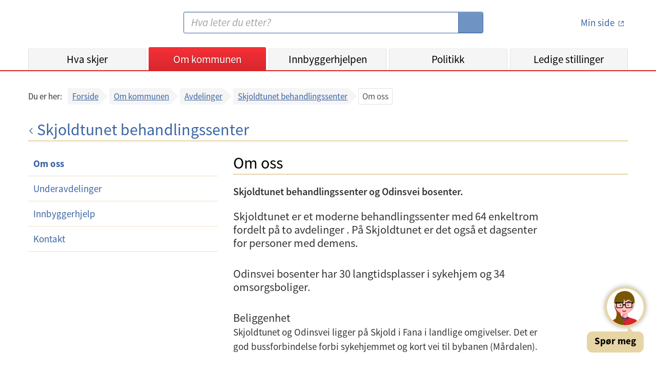

--- FILE ---
content_type: text/html;charset=UTF-8
request_url: https://www.bergen.kommune.no/omkommunen/avdelinger/skjoldtunet-behandlingssenter/om-oss
body_size: 8271
content:
<!DOCTYPE html>
<html lang="no">
<head>
    
    <title>Bergen kommune - Om oss</title>
    <meta charset="UTF-8">
    <meta name="description" content="Bergen kommunes nettsted - informasjon og tjenester for innbyggerne i Bergen">
    <meta property="og:type" content="website">
    <meta property="og:url" content="https://www.bergen.kommune.no/omkommunen/avdelinger/skjoldtunet-behandlingssenter/om-oss">
    <meta property="og:title" content="Bergen kommune - Om oss">
    <meta property="og:description" content="Bergen kommunes nettsted - informasjon og tjenester for innbyggerne i Bergen">
    <meta property="og:site_name" content="Bergen kommune - Om oss">
    
    
    
    <meta name="apple-mobile-web-app-title" content="Bergen Kommune">
    <meta name="google-site-verification" content="2lHt6x_gLduFJClZDMoPbGDmd-vgfJ10HLDpbnPLnQA">
    <meta content="width=device-width, initial-scale=1" name="viewport">
    


    <script>
        let getTimestamp = function () {
            let now = new Date();
            let year = now.getFullYear();
            let month = now.getMonth() + 1;
            let day = now.getDate();
            let hour = now.getHours();
            if (month.toString().length == 1) {
                month = '0' + month;
            }
            if (day.toString().length == 1) {
                day = '0' + day;
            }
            if (hour.toString().length == 1) {
                hour = '0' + hour;
            }
            return year.toString() + month.toString() + day.toString() + hour.toString();

        }
    </script>

    <link href="/internet/js/lightcase-2.5.0/src/css/lightcase.css" rel="stylesheet" type="text/css">
    <link rel="stylesheet" type="text/css" href="/internet/css/kari-bergen-custom-style.css">
    <script>document.write("<link rel='stylesheet' href='/internet/css/style.css?v=" + getTimestamp() + "' type='text/css'>");</script>
    <script>document.write("<script type='text/javascript' src='/internet/js/portal.js?v=" + getTimestamp() + "'><\/script>");</script>
	<script src="/internet/js/jquery-3.6.0.min.js"></script>
    <script src="/internet/js/siteimprove-analytics.js"></script>
    <script src="/internet/js/youtube.js"></script>
    <script src="/internet/images/icons/grunticon.loader.js"></script>

    <script src="/internet/js/lightcase-2.5.0/src/js/lightcase.js"></script>
    <script src="/internet/js/lightcase-2.5.0/vendor/jQuery/jquery.events.touch.js"></script>

    <script>Loader.RunGrunticon("/internet/images/icons/icons.data.svg.css", "/internet/images/icons/icons.data.png.css", "/internet/images/icons/icons.fallback.css");</script>
	<noscript><link href="/internet/images/icons/icons.fallback.css" rel="stylesheet"></noscript>

    
        <link rel="apple-touch-icon" href="/internet/images/touch-icon-iphone.png">
        <link rel="apple-touch-icon" sizes="76x76" href="/internet/images/touch-icon-ipad.png">
        <link rel="apple-touch-icon" sizes="120x120" href="/internet/images/touch-icon-iphone-retina.png">
        <link rel="apple-touch-icon" sizes="152x152" href="/internet/images/touch-icon-ipad-retina.png">
        <link rel="apple-touch-icon" sizes="180x180" href="/internet/images/touch-icon-180x180.png">
        <link rel="icon" type="image/png" href="/internet/images/favicon-192x192.png" sizes="192x192">
        <link rel="icon" type="image/png" href="/internet/images/favicon-160x160.png" sizes="160x160">
        <link rel="icon" type="image/png" href="/internet/images/favicon-96x96.png" sizes="96x96">
        <link rel="icon" type="image/png" href="/internet/images/favicon-16x16.png" sizes="16x16">
        <link rel="shortcut icon" type="image/x-icon" href="/internet/images/favicon.ico" />
        <link rel="icon" type="image/png" href="/internet/images/favicon-32x32.png" sizes="32x32">
    

    

    

    

    

    

		<!-- Siteimprove Analytics -->
		<script>
			Siteimprove.AddAnalytics('1076832');
		</script>
	

</head>
<body>
    <div id="skiplink_container">
        <div class="desktop_centered">
            <a href="#innhold" class="skiplink">Hopp til innhold</a>
        </div>
    </div>
    <!--[if lte IE 8]>
    <div id="ie_msg"><div><h4>Du har en eldre versjon av nettleseren Internet Explorer!</h4><p>Din internettopplevelse vil bli bedre og raskere ved å <a href="http://windows.microsoft.com/nb-no/internet-explorer/download-ie" target="_blank">hente en nyere versjon av Internet Explorer</a>.</p></div></div>
    <![endif]-->

    <header id='global_header'>

    
        
        
        
        
        
        

        

        

        <div class="desktop_centered">
            <div class="header_container">
                <a href="/" title="Bergen kommune - Forsiden" class="logo-link" rel="home" accesskey="1">
                    <span class="icon-logo"></span>
                    <span class="screen-reader-text">Bergen kommune</span>
                </a>
                <img class="share_and_print_logo" src="/internet/images/logo_320x320.png" alt="Logo Bergen kommune">
                <div class="main_search_container">
                    <form name="searchform" enctype="application/x-www-form-urlencoded" method="get" action="/sok">
                        <label for="search" class="screen-reader-text">Søk:</label>
                        <input type="search" class="search_input" name="soketekst" id="search" size="26" accesskey="4"
                               placeholder="Hva leter du etter?" value="">
                        <button type="submit">
                            <span class="icon-searchglass grunt-icon grunt-icon--32"></span>
                            <span class="screen-reader-text">S&oslash;k</span>
                        </button>
                    </form>
                </div>
                <div class="login_container">
                    <a title="minside" href="https://min.kommune.no/" class="login_link min_side_lenke">
                        <span class="icon-minside grunt-icon grunt-icon&#45;&#45;64"></span>
                        <span class="icon-minside&#45;&#45;active grunt-icon grunt-icon&#45;&#45;64"></span>
                        <span class="text">Min side</span>
                    </a>
                    <span class="seperator"></span>
                    <a class="logout_link" href="/protected/redirect_uri?logout=https%3A%2F%2Fwww.bergen.kommune.no/omkommunen/avdelinger/skjoldtunet-behandlingssenter/om-oss">
                        <span class="icon-logout grunt-icon grunt-icon--32"></span>
                        <span class="text">Logg ut</span>
                    </a>
                </div>
                <a class="js_open_mobile_main_nav open_mobile_main_nav hidden-on-print" href="#">Meny<span
                        class="icon-nav_toggle"></span></a>
            </div>

            <nav class="js_main_nav main_nav main_nav_collapsed">
                <div class="nav_container">
                    <ul class="main_nav_list">
                        <li class="main_nav_menuitem"
                            id="global_nav_hvaskjer">
                            <a href="/hvaskjer" title="Hva skjer">Hva skjer</a>
                            <!--                        <a th:href="${akse.urlString}" th:title="${akse.navn}" th:text="${akse.visningsnavn}" th:if="${akse.class.name == 'no.kommune.bergen.portal.domain.emne.sne.Kategori'}"></a>-->
                        </li>
                        <li class="main_nav_menuitem"
                            id="global_nav_omkommunen">
                            <a href="/omkommunen" title="Om kommunen">Om kommunen</a>
                            <!--                        <a th:href="${akse.urlString}" th:title="${akse.navn}" th:text="${akse.visningsnavn}" th:if="${akse.class.name == 'no.kommune.bergen.portal.domain.emne.sne.Kategori'}"></a>-->
                        </li>
                        <li class="main_nav_menuitem"
                            id="global_nav_innbyggerhjelpen">
                            <a href="/innbyggerhjelpen" title="Innbyggerhjelpen">Innbyggerhjelpen</a>
                            <!--                        <a th:href="${akse.urlString}" th:title="${akse.navn}" th:text="${akse.visningsnavn}" th:if="${akse.class.name == 'no.kommune.bergen.portal.domain.emne.sne.Kategori'}"></a>-->
                        </li>
                        <li class="main_nav_menuitem"
                            id="global_nav_politikk">
                            <a href="/politikk" title="Politikk">Politikk</a>
                            <!--                        <a th:href="${akse.urlString}" th:title="${akse.navn}" th:text="${akse.visningsnavn}" th:if="${akse.class.name == 'no.kommune.bergen.portal.domain.emne.sne.Kategori'}"></a>-->
                        </li>
                        <li class="main_nav_menuitem"
                            id="global_nav_jobb">
                            <a href="/jobb" title="Ledige stillinger">Ledige stillinger</a>
                            <!--                        <a th:href="${akse.urlString}" th:title="${akse.navn}" th:text="${akse.visningsnavn}" th:if="${akse.class.name == 'no.kommune.bergen.portal.domain.emne.sne.Kategori'}"></a>-->
                        </li>
                    </ul>
                    <ul class="secondary_nav">
                        <li><a href="/english">
                            <span class="icon-en grunt-icon grunt-icon--32 grunt-icon--white"
                                  data-grunticon-embed></span>
                            English</a>
                        </li>
                        <li><a href="/hvaskjer/tema/presserom">
                            <span class="icon-press grunt-icon grunt-icon--32 grunt-icon--white"
                                  data-grunticon-embed></span>
                            Presse</a>
                        </li>
                        <li><a href="/omkommunen/kontakt-oss">
                            <span class="icon-info grunt-icon grunt-icon--32 grunt-icon--white"
                                  data-grunticon-embed></span>
                            Kontaktinformasjon</a>
                        </li>
                    </ul>
                    <a id="mobile_minsidelogouturl" class="mobile_logout_link" href="/protected/redirect_uri?logout=https%3A%2F%2Fwww.bergen.kommune.no/omkommunen/avdelinger/skjoldtunet-behandlingssenter/om-oss">
                        <span class="icon-logout grunt-icon grunt-icon--32 grunt-icon--white"
                              data-grunticon-embed></span>
                        <span class="text">Logg ut</span>
                    </a>
                    <ul class="secondary_nav">
                        <li>
                            <a href="http://www.facebook.com/bergenkommune/" class="js_removeExternalLinkIcon">
                                <span class="icon-facebook grunt-icon grunt-icon--32 grunt-icon--white"
                                      data-grunticon-embed></span>
                                Facebook
                            </a>
                        </li>
                        <li>
                            <a href="https://www.linkedin.com/company/bergenkommune/" class="js_removeExternalLinkIcon ">
                                <span class="icon-linkedIn grunt-icon grunt-icon--32 grunt-icon--white center-linkedIn-icon-mobile-header" data-grunticon-embed></span>
                                LinkedIn
                            </a>
                        </li>
                        <li>
                            <a href="http://www.instagram.com/bergenkommune_ung/" class="js_removeExternalLinkIcon">
                                <span class="icon-instagram grunt-icon grunt-icon--32 grunt-icon--white"
                                      data-grunticon-embed></span>
                                Instagram
                            </a>
                        </li>
                    </ul>
                </div>
                <div class="close_mobile_main_nav">
                    <a class="js_close_mobile_main_nav close_mobile_main_nav_link hidden-on-print" href="#">
                <span class="close_mobile_main_nav_button">
        			<span class="icon-close grunt-icon grunt-icon--32"></span>
        			<span class="screen-reader-text">Lukk meny</span>
                </span>
                    </a>
                </div>
            </nav>
        </div>

        <script>
            $(document).ready(function () {
                $(".main_nav_menuitem").each(function () {
                    var a = $(this).children("a").get(0);
                    var href = $(a).attr("href");
                    if (window.location.pathname.indexOf(href) === 0) {
                        $(".main_nav_menuitem").removeClass("active");
                        $(".main_nav_menuitem a").removeClass("active");
                        $(this).addClass("active");
                        $(a).addClass("active");
                    }
                });
            });
        </script>

    

</header>
    
	

	<div class="smMa desktop_centered clearfix">
		
    
    
    
        
        


		<div class="bc_container js_breadcrumbs">
			
<!-- line above is to workaround: https://youtrack.jetbrains.com/issue/IDEA-132738 -->
<nav role="navigation" aria-label="Brødsmuler">
  <div>
    <div class="bc_label mobile">Gå tilbake til:</div>
    <div class="bc_label desktop">Du er her:</div>
    <div class="bc_list_container">
      <ul class="bc_list">
        <li>
          <a href="/">Forside</a>
          
        </li>
        <li>
          <a href="/omkommunen">Om kommunen</a>
          
        </li>
        <li>
          <a href="/omkommunen/avdelinger">Avdelinger</a>
          
        </li>
        <li class="bc_last_link">
          <a href="/omkommunen/avdelinger/skjoldtunet-behandlingssenter">Skjoldtunet behandlingssenter</a>
          
        </li>
        <li class="bc_current">
          
          <span aria-current="page"
                title="Om oss">Om oss</span>
        </li>
      </ul>
    </div>
  </div>
</nav>

		</div>
	</div>

	<main id="innhold" class="smMa desktop_centered" tabindex="-1">
		
		



<!-- line above is to workaround: https://youtrack.jetbrains.com/issue/IDEA-132738 -->

    
    <div class="page_header_with_link">
        <a title="Skjoldtunet behandlingssenter" href="/omkommunen/avdelinger/skjoldtunet-behandlingssenter" class="page_header_link">
            <span class="arrow-icon"></span>Skjoldtunet behandlingssenter
        </a>
    </div>


		
    
    

    <div class="row" id="js_main">
        
        <div id="js_menu" class="col_md_12 col_lg_4">
            <nav id="js_org_menu_container" class="org_menu_container mbl org_menu_collapsed">
    
    
    
    <!-- line above is to workaround: https://youtrack.jetbrains.com/issue/IDEA-132738 -->

    <a href="" class="org_menu_mobile_header">
        Meny
        <span class="arrow-icon"></span>
    </a>
    <ul class="org_menu">
        <li class="active org_sub_menu_expanded ">
            <a href="/omkommunen/avdelinger/skjoldtunet-behandlingssenter/om-oss" class="org_menu_link">Om oss</a>
            
        </li>
        <li class="org_sub_menu_collapsed ">
            <a href="/omkommunen/avdelinger/skjoldtunet-behandlingssenter/underavdelinger" class="org_menu_link">Underavdelinger</a>
            
        </li>
        <li class="org_sub_menu_collapsed ">
            <a href="/omkommunen/avdelinger/skjoldtunet-behandlingssenter/innbyggerhjelp" class="org_menu_link">Innbyggerhjelp</a>
            
        </li>
        <li class="org_sub_menu_collapsed ">
            <a href="/omkommunen/avdelinger/skjoldtunet-behandlingssenter/kontakt" class="org_menu_link">Kontakt</a>
            
        </li>
    </ul>
</nav>

        </div>

        <div id="js_content_container" class="col_md_12 col_lg_8 org_main_col">

            

            
            
	
	

	

	



            

            <!-- Tom side -->


            
            
    
    

    



            
            <!-- Tom side -->


            
            





            
            
    
    


            
            



            
            


            

            
            







            
            



            
            



            
            












            
            


            <div id="js_content">
                
    
    
    

    
    

    
    
    
    

    <div class="article">
        
        

        
        <h1 class="article__header">Om oss</h1>

        
        <p class="article__excerpt">Skjoldtunet behandlingssenter og Odinsvei bosenter.</p>

        
        <div class="article__content"><h3>Skjoldtunet er et moderne behandlingssenter med 64 enkeltrom fordelt på to avdelinger . På Skjoldtunet er det også et dagsenter for personer med demens.</h3>
<h3>Odinsvei bosenter har 30 langtidsplasser i sykehjem og 34 omsorgsboliger.</h3>
<h3>Beliggenhet</h3>
<p>Skjoldtunet og Odinsvei ligger på Skjold i Fana i landlige omgivelser. Det er god bussforbindelse forbi sykehjemmet og kort vei til bybanen (Mårdalen).&nbsp;</p>
<h3>Bygning</h3>
<p>Skjoldtunet behandlingssenter Post 1: 24 korttidsplasser for personer med demens.</p>
<p>Skjoldtunet behandlingssenter Post 2: 24 somatiske korttidsplasser og 16 rehabiliteringsplasser.</p>
<p>Odinsvei sykehjem gruppe 1 - 3: 30 langstidsplasser for somatiske beboere.&nbsp;</p>
<p>Odinsvei omsorgsboliger: 34 omsorgsboliger</p>
<p>Sykehjemmet har et flott uteareal.</p>
<h3>Sosiale aktiviteter</h3>
<p>Det er flere sosiale tilbud for pasientene på Skjoldtunet. Vi har mange flotte, frivillige hjelpere som kommer jevnlig med diverse aktiviteter, som dans, sang og kaffebesøk. Vi har et godt samarbeid med Skjold kirke og tilbyr andakt hver 14. dag.</p>
<h3>Bli frivillig - Vi trenger deg!</h3>
<p>Frivillighet er en viktig del av eldreomsorgen. Vi ser etter deg som har et par timer til overs i løpet av uken og som kunne tenke deg å gjøre noe hyggelig sammen med våre pasienter. Vi trenger besøksvenner, turvenner eller hjelp til ulike arrangementer.</p>
<p>Ta gjerne kontakt på postmottak.skjoldtunet@bergen.kommune.no for mer informasjon.</p>
<p>Les mer: <a href="https://www.bergen.kommune.no/hvaskjer/tema/frivillighet/frivillig-i-eldreomsorgen" target="_self">Bli frivillig</a></p>
<h3>Kompetanse og satsingsområder</h3>
<p>Skjoldtunet behandlingssenter &nbsp;og Odinsvei bosenter er et behandlingssenter og sykehjem med mye verdifull kompetanse. Våre satsingsområder er kvalitetsutvikling og kompetansehevning. Vi har sykepleiere, fysioterapeuter, ergoterapeuter, helsefagareidere, omsorgsarbeidere og assistenter. Mange ansatte har videreutdanning i geriatri, psykiatri, rehabilitering og demens.&nbsp;<br>&nbsp;</p>
<div class="file-container ck-widget" contenteditable="false">
 <a class="file-link" id="V62470076" href="/api/rest/filer/V62470076" target="_blank" title="Velkomstbrosjyre korttidsopphold Skjoldtunet behandlingssenter [pdf, 483.40 kB]" data-filnavn="Skjoldtunet Behandlingssenter- Velkommen oppdatert (1).pdf" data-tittel="Velkomstbrosjyre korttidsopphold Skjoldtunet behandlingssenter " data-type="pdf" data-storrelse="483.40 kB"><span class="file-icon pdf"><span class="screen-reader-text">pdf</span></span><span class="file-title">Velkomstbrosjyre korttidsopphold Skjoldtunet behandlingssenter </span><span class="file-info"> [483.40 kB]</span></a>
</div></div>

		<!-- Emneknagger -->
		

        
        <div class="article__footer-print-link-container">
            <a href="javascript:window.print()" title="Skriv ut" role="button">
                <span class="icon-print grunt-icon grunt-icon--32"></span>
                <span class="print_link_txt">Skriv ut</span>
            </a>
        </div>

        
        <div class="article__byline mbl">
            <div class="article__byline-date">
                <span>
                    Publisert: <span>03.07.2020</span>
                    <span class="article__byline-separator">|</span>
                    Oppdatert: <span>12.12.2025</span>
                </span>
            </div>
            
        </div>

        

        <div>
            <element-tilbakemelding id="V101975"></element-tilbakemelding>
        </div>
        <script src="/internet/js/angular-elements.js"></script>

    </div>



            </div>

        </div>
    </div>




	</main>



    <footer class="footer">

    
    <div class="desktop_centered footer_container footer_mobile_centered">

        <div class="col_md_4 col_lg_4 footer_col--mobile">
            <h2 class="footer_header">Kontakt</h2>
            <ul class="footer_linklist">
                <li class="footer_linklist_item"><a href="/omkommunen/kontakt-oss" class="footer_linklist_link">Kontakt oss</a></li>
                <li class="footer_linklist_item"><a href="/omkommunen/avdelinger/innbyggerservice" class="footer_linklist_link">Innbyggerservice</a></li>
                <li class="footer_linklist_item"><a href="/hvaskjer/tema/presserom/nyhetsbrev/nyhetsbrev" class="footer_linklist_link">Abonner på nyhetsbrev</a></li>
                <li class="footer_linklist_item"><a href="/hvaskjer/tema/presserom" class="footer_linklist_link">Presserom</a></li>
            </ul>
        </div>

        <div class="col_md_4 col_lg_4 footer_col--mobile">
            <h2 class="footer_header">Organisasjon</h2>
            <ul class="footer_linklist">
                <li class="footer_linklist_item"><a href="/jobb" class="footer_linklist_link">Ledige stillinger</a></li>
                <li class="footer_linklist_item"><a href="/omkommunen/avdelinger" class="footer_linklist_link">Avdelinger</a></li>
                <li class="footer_linklist_item"><a href="/politikk" class="footer_linklist_link">Politikk</a></li>
                <li class="footer_linklist_item"><a href="/omkommunen/offentlig-innsyn" class="footer_linklist_link">Offentlig innsyn</a></li>
            </ul>
        </div>

        <div class="col_md_4 col_lg_4 footer_col--mobile">
            <h2 class="footer_header">Om nettsiden</h2>
            <ul class="footer_linklist">
                <li class="footer_linklist_item"><a href="/english" class="footer_linklist_link">Information in English</a></li>
                <li class="footer_linklist_item"><a href="/innbyggerhjelpen/demokrati-og-innbyggerrettigheter/innbyggerrettigheter/personvern/personvernerklaring-for-bergen-kommune" class="footer_linklist_link">Personvernerklæring</a></li>
                <li class="footer_linklist_item"><a href="/innbyggerhjelpen/demokrati-og-innbyggerrettigheter/innbyggerrettigheter/personvern/bruk-av-informasjonskapsler-pa-kommunens-nettside" class="footer_linklist_link">Informasjonskapsler</a></li>
                <li class="footer_linklist_item"><a href="https://uustatus.no/nb/erklaringer/publisert/bbfd8bda-4ec2-48e5-af0b-3bbcfef99ce7" class="footer_linklist_link">Tilgjengelighetserklæring</a></li>
                <li class="footer_linklist_item" id='ansattloginurl'><a  href='https://innlogget.bergen.kommune.no/omkommunen/avdelinger/skjoldtunet-behandlingssenter/om-oss' class="footer_linklist_link js_removeExternalLinkIcon">For ansatte</a></li>
                


            </ul>

            <div class="footer_some_container">
                <ul class="footer_somelist">
                    <li class="footer_somelist_item"> <a href="http://www.facebook.com/bergenkommune/" class= "footer_some_icon external_link">
                        <span class="icon-facebook--white grunt-icon grunt-icon--28"></span>
                        <span class="screen-reader-text">Facebook</span>
                    </a></li>
                    <li class="footer_somelist_item"><a href="http://www.instagram.com/bergenkommune_ung/" class= "footer_some_icon">
                        <span class="icon-instagram--white grunt-icon grunt-icon--28"></span>
                        <span class="screen-reader-text">Instagram</span>
                    </a> </li>
                    <li class="footer_somelist_item"><a href="https://www.linkedin.com/company/bergenkommune/" class= "footer_some_icon">
                        <span class="icon-linkedIn grunt-icon grunt-icon--28"></span>
                        <span class="screen-reader-text">Linked In</span>
                    </a></li>
                </ul>
            </div>
        </div>

    </div>
        <div>
            <script data-kommune='bergen' src='https://prokomresources.prokomcdn.no/client-grunt/bot/kari.js'></script>
        </div>
    
</footer>

    <script>
        $(document).ready(function() {
            Portal.UI.MainNavMobileToggle();
            Portal.UI.OrgMenuToggle();
            Portal.UI.AddClassOnExternalLinks();

            Portal.Lightbox.Bildeserie('a.lightbox');
        });
    </script>
</body>
</html>


--- FILE ---
content_type: text/javascript
request_url: https://www.bergen.kommune.no/internet/js/angular-elements.js
body_size: 96602
content:
(()=>{"use strict";var e,_={},b={};function n(e){var a=b[e];if(void 0!==a)return a.exports;var r=b[e]={exports:{}};return _[e](r,r.exports,n),r.exports}n.m=_,e=[],n.O=(a,r,u,l)=>{if(!r){var c=1/0;for(f=0;f<e.length;f++){for(var[r,u,l]=e[f],o=!0,t=0;t<r.length;t++)(!1&l||c>=l)&&Object.keys(n.O).every(i=>n.O[i](r[t]))?r.splice(t--,1):(o=!1,l<c&&(c=l));if(o){e.splice(f--,1);var s=u();void 0!==s&&(a=s)}}return a}l=l||0;for(var f=e.length;f>0&&e[f-1][2]>l;f--)e[f]=e[f-1];e[f]=[r,u,l]},n.n=e=>{var a=e&&e.__esModule?()=>e.default:()=>e;return n.d(a,{a}),a},n.d=(e,a)=>{for(var r in a)n.o(a,r)&&!n.o(e,r)&&Object.defineProperty(e,r,{enumerable:!0,get:a[r]})},n.o=(e,a)=>Object.prototype.hasOwnProperty.call(e,a),(()=>{var e={666:0};n.O.j=u=>0===e[u];var a=(u,l)=>{var t,s,[f,c,o]=l,v=0;if(f.some(h=>0!==e[h])){for(t in c)n.o(c,t)&&(n.m[t]=c[t]);if(o)var d=o(n)}for(u&&u(l);v<f.length;v++)n.o(e,s=f[v])&&e[s]&&e[s][0](),e[s]=0;return n.O(d)},r=self.webpackChunkelements=self.webpackChunkelements||[];r.forEach(a.bind(null,0)),r.push=a.bind(null,r.push.bind(r))})()})();
"use strict";(self.webpackChunkelements=self.webpackChunkelements||[]).push([[429],{520:(ie,Ee,de)=>{de(583)},583:()=>{!function(e){const n=e.performance;function i(M){n&&n.mark&&n.mark(M)}function o(M,E){n&&n.measure&&n.measure(M,E)}i("Zone");const c=e.__Zone_symbol_prefix||"__zone_symbol__";function a(M){return c+M}const y=!0===e[a("forceDuplicateZoneCheck")];if(e.Zone){if(y||"function"!=typeof e.Zone.__symbol__)throw new Error("Zone already loaded.");return e.Zone}let d=(()=>{class M{constructor(t,r){this._parent=t,this._name=r?r.name||"unnamed":"<root>",this._properties=r&&r.properties||{},this._zoneDelegate=new v(this,this._parent&&this._parent._zoneDelegate,r)}static assertZonePatched(){if(e.Promise!==oe.ZoneAwarePromise)throw new Error("Zone.js has detected that ZoneAwarePromise `(window|global).Promise` has been overwritten.\nMost likely cause is that a Promise polyfill has been loaded after Zone.js (Polyfilling Promise api is not necessary when zone.js is loaded. If you must load one, do so before loading zone.js.)")}static get root(){let t=M.current;for(;t.parent;)t=t.parent;return t}static get current(){return U.zone}static get currentTask(){return re}static __load_patch(t,r,k=!1){if(oe.hasOwnProperty(t)){if(!k&&y)throw Error("Already loaded patch: "+t)}else if(!e["__Zone_disable_"+t]){const C="Zone:"+t;i(C),oe[t]=r(e,M,z),o(C,C)}}get parent(){return this._parent}get name(){return this._name}get(t){const r=this.getZoneWith(t);if(r)return r._properties[t]}getZoneWith(t){let r=this;for(;r;){if(r._properties.hasOwnProperty(t))return r;r=r._parent}return null}fork(t){if(!t)throw new Error("ZoneSpec required!");return this._zoneDelegate.fork(this,t)}wrap(t,r){if("function"!=typeof t)throw new Error("Expecting function got: "+t);const k=this._zoneDelegate.intercept(this,t,r),C=this;return function(){return C.runGuarded(k,this,arguments,r)}}run(t,r,k,C){U={parent:U,zone:this};try{return this._zoneDelegate.invoke(this,t,r,k,C)}finally{U=U.parent}}runGuarded(t,r=null,k,C){U={parent:U,zone:this};try{try{return this._zoneDelegate.invoke(this,t,r,k,C)}catch($){if(this._zoneDelegate.handleError(this,$))throw $}}finally{U=U.parent}}runTask(t,r,k){if(t.zone!=this)throw new Error("A task can only be run in the zone of creation! (Creation: "+(t.zone||K).name+"; Execution: "+this.name+")");if(t.state===x&&(t.type===Q||t.type===w))return;const C=t.state!=p;C&&t._transitionTo(p,j),t.runCount++;const $=re;re=t,U={parent:U,zone:this};try{t.type==w&&t.data&&!t.data.isPeriodic&&(t.cancelFn=void 0);try{return this._zoneDelegate.invokeTask(this,t,r,k)}catch(l){if(this._zoneDelegate.handleError(this,l))throw l}}finally{t.state!==x&&t.state!==h&&(t.type==Q||t.data&&t.data.isPeriodic?C&&t._transitionTo(j,p):(t.runCount=0,this._updateTaskCount(t,-1),C&&t._transitionTo(x,p,x))),U=U.parent,re=$}}scheduleTask(t){if(t.zone&&t.zone!==this){let k=this;for(;k;){if(k===t.zone)throw Error(`can not reschedule task to ${this.name} which is descendants of the original zone ${t.zone.name}`);k=k.parent}}t._transitionTo(X,x);const r=[];t._zoneDelegates=r,t._zone=this;try{t=this._zoneDelegate.scheduleTask(this,t)}catch(k){throw t._transitionTo(h,X,x),this._zoneDelegate.handleError(this,k),k}return t._zoneDelegates===r&&this._updateTaskCount(t,1),t.state==X&&t._transitionTo(j,X),t}scheduleMicroTask(t,r,k,C){return this.scheduleTask(new m(I,t,r,k,C,void 0))}scheduleMacroTask(t,r,k,C,$){return this.scheduleTask(new m(w,t,r,k,C,$))}scheduleEventTask(t,r,k,C,$){return this.scheduleTask(new m(Q,t,r,k,C,$))}cancelTask(t){if(t.zone!=this)throw new Error("A task can only be cancelled in the zone of creation! (Creation: "+(t.zone||K).name+"; Execution: "+this.name+")");t._transitionTo(G,j,p);try{this._zoneDelegate.cancelTask(this,t)}catch(r){throw t._transitionTo(h,G),this._zoneDelegate.handleError(this,r),r}return this._updateTaskCount(t,-1),t._transitionTo(x,G),t.runCount=0,t}_updateTaskCount(t,r){const k=t._zoneDelegates;-1==r&&(t._zoneDelegates=null);for(let C=0;C<k.length;C++)k[C]._updateTaskCount(t.type,r)}}return M.__symbol__=a,M})();const P={name:"",onHasTask:(M,E,t,r)=>M.hasTask(t,r),onScheduleTask:(M,E,t,r)=>M.scheduleTask(t,r),onInvokeTask:(M,E,t,r,k,C)=>M.invokeTask(t,r,k,C),onCancelTask:(M,E,t,r)=>M.cancelTask(t,r)};class v{constructor(E,t,r){this._taskCounts={microTask:0,macroTask:0,eventTask:0},this.zone=E,this._parentDelegate=t,this._forkZS=r&&(r&&r.onFork?r:t._forkZS),this._forkDlgt=r&&(r.onFork?t:t._forkDlgt),this._forkCurrZone=r&&(r.onFork?this.zone:t._forkCurrZone),this._interceptZS=r&&(r.onIntercept?r:t._interceptZS),this._interceptDlgt=r&&(r.onIntercept?t:t._interceptDlgt),this._interceptCurrZone=r&&(r.onIntercept?this.zone:t._interceptCurrZone),this._invokeZS=r&&(r.onInvoke?r:t._invokeZS),this._invokeDlgt=r&&(r.onInvoke?t:t._invokeDlgt),this._invokeCurrZone=r&&(r.onInvoke?this.zone:t._invokeCurrZone),this._handleErrorZS=r&&(r.onHandleError?r:t._handleErrorZS),this._handleErrorDlgt=r&&(r.onHandleError?t:t._handleErrorDlgt),this._handleErrorCurrZone=r&&(r.onHandleError?this.zone:t._handleErrorCurrZone),this._scheduleTaskZS=r&&(r.onScheduleTask?r:t._scheduleTaskZS),this._scheduleTaskDlgt=r&&(r.onScheduleTask?t:t._scheduleTaskDlgt),this._scheduleTaskCurrZone=r&&(r.onScheduleTask?this.zone:t._scheduleTaskCurrZone),this._invokeTaskZS=r&&(r.onInvokeTask?r:t._invokeTaskZS),this._invokeTaskDlgt=r&&(r.onInvokeTask?t:t._invokeTaskDlgt),this._invokeTaskCurrZone=r&&(r.onInvokeTask?this.zone:t._invokeTaskCurrZone),this._cancelTaskZS=r&&(r.onCancelTask?r:t._cancelTaskZS),this._cancelTaskDlgt=r&&(r.onCancelTask?t:t._cancelTaskDlgt),this._cancelTaskCurrZone=r&&(r.onCancelTask?this.zone:t._cancelTaskCurrZone),this._hasTaskZS=null,this._hasTaskDlgt=null,this._hasTaskDlgtOwner=null,this._hasTaskCurrZone=null;const k=r&&r.onHasTask;(k||t&&t._hasTaskZS)&&(this._hasTaskZS=k?r:P,this._hasTaskDlgt=t,this._hasTaskDlgtOwner=this,this._hasTaskCurrZone=E,r.onScheduleTask||(this._scheduleTaskZS=P,this._scheduleTaskDlgt=t,this._scheduleTaskCurrZone=this.zone),r.onInvokeTask||(this._invokeTaskZS=P,this._invokeTaskDlgt=t,this._invokeTaskCurrZone=this.zone),r.onCancelTask||(this._cancelTaskZS=P,this._cancelTaskDlgt=t,this._cancelTaskCurrZone=this.zone))}fork(E,t){return this._forkZS?this._forkZS.onFork(this._forkDlgt,this.zone,E,t):new d(E,t)}intercept(E,t,r){return this._interceptZS?this._interceptZS.onIntercept(this._interceptDlgt,this._interceptCurrZone,E,t,r):t}invoke(E,t,r,k,C){return this._invokeZS?this._invokeZS.onInvoke(this._invokeDlgt,this._invokeCurrZone,E,t,r,k,C):t.apply(r,k)}handleError(E,t){return!this._handleErrorZS||this._handleErrorZS.onHandleError(this._handleErrorDlgt,this._handleErrorCurrZone,E,t)}scheduleTask(E,t){let r=t;if(this._scheduleTaskZS)this._hasTaskZS&&r._zoneDelegates.push(this._hasTaskDlgtOwner),r=this._scheduleTaskZS.onScheduleTask(this._scheduleTaskDlgt,this._scheduleTaskCurrZone,E,t),r||(r=t);else if(t.scheduleFn)t.scheduleFn(t);else{if(t.type!=I)throw new Error("Task is missing scheduleFn.");R(t)}return r}invokeTask(E,t,r,k){return this._invokeTaskZS?this._invokeTaskZS.onInvokeTask(this._invokeTaskDlgt,this._invokeTaskCurrZone,E,t,r,k):t.callback.apply(r,k)}cancelTask(E,t){let r;if(this._cancelTaskZS)r=this._cancelTaskZS.onCancelTask(this._cancelTaskDlgt,this._cancelTaskCurrZone,E,t);else{if(!t.cancelFn)throw Error("Task is not cancelable");r=t.cancelFn(t)}return r}hasTask(E,t){try{this._hasTaskZS&&this._hasTaskZS.onHasTask(this._hasTaskDlgt,this._hasTaskCurrZone,E,t)}catch(r){this.handleError(E,r)}}_updateTaskCount(E,t){const r=this._taskCounts,k=r[E],C=r[E]=k+t;if(C<0)throw new Error("More tasks executed then were scheduled.");0!=k&&0!=C||this.hasTask(this.zone,{microTask:r.microTask>0,macroTask:r.macroTask>0,eventTask:r.eventTask>0,change:E})}}class m{constructor(E,t,r,k,C,$){if(this._zone=null,this.runCount=0,this._zoneDelegates=null,this._state="notScheduled",this.type=E,this.source=t,this.data=k,this.scheduleFn=C,this.cancelFn=$,!r)throw new Error("callback is not defined");this.callback=r;const l=this;this.invoke=E===Q&&k&&k.useG?m.invokeTask:function(){return m.invokeTask.call(e,l,this,arguments)}}static invokeTask(E,t,r){E||(E=this),ee++;try{return E.runCount++,E.zone.runTask(E,t,r)}finally{1==ee&&_(),ee--}}get zone(){return this._zone}get state(){return this._state}cancelScheduleRequest(){this._transitionTo(x,X)}_transitionTo(E,t,r){if(this._state!==t&&this._state!==r)throw new Error(`${this.type} '${this.source}': can not transition to '${E}', expecting state '${t}'${r?" or '"+r+"'":""}, was '${this._state}'.`);this._state=E,E==x&&(this._zoneDelegates=null)}toString(){return this.data&&typeof this.data.handleId<"u"?this.data.handleId.toString():Object.prototype.toString.call(this)}toJSON(){return{type:this.type,state:this.state,source:this.source,zone:this.zone.name,runCount:this.runCount}}}const L=a("setTimeout"),Z=a("Promise"),N=a("then");let J,B=[],H=!1;function q(M){if(J||e[Z]&&(J=e[Z].resolve(0)),J){let E=J[N];E||(E=J.then),E.call(J,M)}else e[L](M,0)}function R(M){0===ee&&0===B.length&&q(_),M&&B.push(M)}function _(){if(!H){for(H=!0;B.length;){const M=B;B=[];for(let E=0;E<M.length;E++){const t=M[E];try{t.zone.runTask(t,null,null)}catch(r){z.onUnhandledError(r)}}}z.microtaskDrainDone(),H=!1}}const K={name:"NO ZONE"},x="notScheduled",X="scheduling",j="scheduled",p="running",G="canceling",h="unknown",I="microTask",w="macroTask",Q="eventTask",oe={},z={symbol:a,currentZoneFrame:()=>U,onUnhandledError:W,microtaskDrainDone:W,scheduleMicroTask:R,showUncaughtError:()=>!d[a("ignoreConsoleErrorUncaughtError")],patchEventTarget:()=>[],patchOnProperties:W,patchMethod:()=>W,bindArguments:()=>[],patchThen:()=>W,patchMacroTask:()=>W,patchEventPrototype:()=>W,isIEOrEdge:()=>!1,getGlobalObjects:()=>{},ObjectDefineProperty:()=>W,ObjectGetOwnPropertyDescriptor:()=>{},ObjectCreate:()=>{},ArraySlice:()=>[],patchClass:()=>W,wrapWithCurrentZone:()=>W,filterProperties:()=>[],attachOriginToPatched:()=>W,_redefineProperty:()=>W,patchCallbacks:()=>W,nativeScheduleMicroTask:q};let U={parent:null,zone:new d(null,null)},re=null,ee=0;function W(){}o("Zone","Zone"),e.Zone=d}(typeof window<"u"&&window||typeof self<"u"&&self||global);const ie=Object.getOwnPropertyDescriptor,Ee=Object.defineProperty,de=Object.getPrototypeOf,ge=Object.create,Ve=Array.prototype.slice,Oe="addEventListener",Se="removeEventListener",Ze=Zone.__symbol__(Oe),Ne=Zone.__symbol__(Se),ce="true",ae="false",ke=Zone.__symbol__("");function Ie(e,n){return Zone.current.wrap(e,n)}function Me(e,n,i,o,c){return Zone.current.scheduleMacroTask(e,n,i,o,c)}const A=Zone.__symbol__,Pe=typeof window<"u",Te=Pe?window:void 0,Y=Pe&&Te||"object"==typeof self&&self||global,ct="removeAttribute";function Le(e,n){for(let i=e.length-1;i>=0;i--)"function"==typeof e[i]&&(e[i]=Ie(e[i],n+"_"+i));return e}function Fe(e){return!e||!1!==e.writable&&!("function"==typeof e.get&&typeof e.set>"u")}const Be=typeof WorkerGlobalScope<"u"&&self instanceof WorkerGlobalScope,we=!("nw"in Y)&&typeof Y.process<"u"&&"[object process]"==={}.toString.call(Y.process),je=!we&&!Be&&!(!Pe||!Te.HTMLElement),Ue=typeof Y.process<"u"&&"[object process]"==={}.toString.call(Y.process)&&!Be&&!(!Pe||!Te.HTMLElement),Re={},We=function(e){if(!(e=e||Y.event))return;let n=Re[e.type];n||(n=Re[e.type]=A("ON_PROPERTY"+e.type));const i=this||e.target||Y,o=i[n];let c;return je&&i===Te&&"error"===e.type?(c=o&&o.call(this,e.message,e.filename,e.lineno,e.colno,e.error),!0===c&&e.preventDefault()):(c=o&&o.apply(this,arguments),null!=c&&!c&&e.preventDefault()),c};function qe(e,n,i){let o=ie(e,n);if(!o&&i&&ie(i,n)&&(o={enumerable:!0,configurable:!0}),!o||!o.configurable)return;const c=A("on"+n+"patched");if(e.hasOwnProperty(c)&&e[c])return;delete o.writable,delete o.value;const a=o.get,y=o.set,d=n.slice(2);let P=Re[d];P||(P=Re[d]=A("ON_PROPERTY"+d)),o.set=function(v){let m=this;!m&&e===Y&&(m=Y),m&&("function"==typeof m[P]&&m.removeEventListener(d,We),y&&y.call(m,null),m[P]=v,"function"==typeof v&&m.addEventListener(d,We,!1))},o.get=function(){let v=this;if(!v&&e===Y&&(v=Y),!v)return null;const m=v[P];if(m)return m;if(a){let L=a.call(this);if(L)return o.set.call(this,L),"function"==typeof v[ct]&&v.removeAttribute(n),L}return null},Ee(e,n,o),e[c]=!0}function Xe(e,n,i){if(n)for(let o=0;o<n.length;o++)qe(e,"on"+n[o],i);else{const o=[];for(const c in e)"on"==c.slice(0,2)&&o.push(c);for(let c=0;c<o.length;c++)qe(e,o[c],i)}}const ne=A("originalInstance");function ve(e){const n=Y[e];if(!n)return;Y[A(e)]=n,Y[e]=function(){const c=Le(arguments,e);switch(c.length){case 0:this[ne]=new n;break;case 1:this[ne]=new n(c[0]);break;case 2:this[ne]=new n(c[0],c[1]);break;case 3:this[ne]=new n(c[0],c[1],c[2]);break;case 4:this[ne]=new n(c[0],c[1],c[2],c[3]);break;default:throw new Error("Arg list too long.")}},ue(Y[e],n);const i=new n(function(){});let o;for(o in i)"XMLHttpRequest"===e&&"responseBlob"===o||function(c){"function"==typeof i[c]?Y[e].prototype[c]=function(){return this[ne][c].apply(this[ne],arguments)}:Ee(Y[e].prototype,c,{set:function(a){"function"==typeof a?(this[ne][c]=Ie(a,e+"."+c),ue(this[ne][c],a)):this[ne][c]=a},get:function(){return this[ne][c]}})}(o);for(o in n)"prototype"!==o&&n.hasOwnProperty(o)&&(Y[e][o]=n[o])}function le(e,n,i){let o=e;for(;o&&!o.hasOwnProperty(n);)o=de(o);!o&&e[n]&&(o=e);const c=A(n);let a=null;if(o&&(!(a=o[c])||!o.hasOwnProperty(c))&&(a=o[c]=o[n],Fe(o&&ie(o,n)))){const d=i(a,c,n);o[n]=function(){return d(this,arguments)},ue(o[n],a)}return a}function lt(e,n,i){let o=null;function c(a){const y=a.data;return y.args[y.cbIdx]=function(){a.invoke.apply(this,arguments)},o.apply(y.target,y.args),a}o=le(e,n,a=>function(y,d){const P=i(y,d);return P.cbIdx>=0&&"function"==typeof d[P.cbIdx]?Me(P.name,d[P.cbIdx],P,c):a.apply(y,d)})}function ue(e,n){e[A("OriginalDelegate")]=n}let ze=!1,Ae=!1;function ft(){if(ze)return Ae;ze=!0;try{const e=Te.navigator.userAgent;(-1!==e.indexOf("MSIE ")||-1!==e.indexOf("Trident/")||-1!==e.indexOf("Edge/"))&&(Ae=!0)}catch{}return Ae}Zone.__load_patch("ZoneAwarePromise",(e,n,i)=>{const o=Object.getOwnPropertyDescriptor,c=Object.defineProperty,y=i.symbol,d=[],P=!0===e[y("DISABLE_WRAPPING_UNCAUGHT_PROMISE_REJECTION")],v=y("Promise"),m=y("then"),L="__creationTrace__";i.onUnhandledError=l=>{if(i.showUncaughtError()){const u=l&&l.rejection;u?console.error("Unhandled Promise rejection:",u instanceof Error?u.message:u,"; Zone:",l.zone.name,"; Task:",l.task&&l.task.source,"; Value:",u,u instanceof Error?u.stack:void 0):console.error(l)}},i.microtaskDrainDone=()=>{for(;d.length;){const l=d.shift();try{l.zone.runGuarded(()=>{throw l.throwOriginal?l.rejection:l})}catch(u){N(u)}}};const Z=y("unhandledPromiseRejectionHandler");function N(l){i.onUnhandledError(l);try{const u=n[Z];"function"==typeof u&&u.call(this,l)}catch{}}function B(l){return l&&l.then}function H(l){return l}function J(l){return t.reject(l)}const q=y("state"),R=y("value"),_=y("finally"),K=y("parentPromiseValue"),x=y("parentPromiseState"),X="Promise.then",j=null,p=!0,G=!1,h=0;function I(l,u){return s=>{try{z(l,u,s)}catch(f){z(l,!1,f)}}}const w=function(){let l=!1;return function(s){return function(){l||(l=!0,s.apply(null,arguments))}}},Q="Promise resolved with itself",oe=y("currentTaskTrace");function z(l,u,s){const f=w();if(l===s)throw new TypeError(Q);if(l[q]===j){let g=null;try{("object"==typeof s||"function"==typeof s)&&(g=s&&s.then)}catch(b){return f(()=>{z(l,!1,b)})(),l}if(u!==G&&s instanceof t&&s.hasOwnProperty(q)&&s.hasOwnProperty(R)&&s[q]!==j)re(s),z(l,s[q],s[R]);else if(u!==G&&"function"==typeof g)try{g.call(s,f(I(l,u)),f(I(l,!1)))}catch(b){f(()=>{z(l,!1,b)})()}else{l[q]=u;const b=l[R];if(l[R]=s,l[_]===_&&u===p&&(l[q]=l[x],l[R]=l[K]),u===G&&s instanceof Error){const T=n.currentTask&&n.currentTask.data&&n.currentTask.data[L];T&&c(s,oe,{configurable:!0,enumerable:!1,writable:!0,value:T})}for(let T=0;T<b.length;)ee(l,b[T++],b[T++],b[T++],b[T++]);if(0==b.length&&u==G){l[q]=h;let T=s;try{throw new Error("Uncaught (in promise): "+function a(l){return l&&l.toString===Object.prototype.toString?(l.constructor&&l.constructor.name||"")+": "+JSON.stringify(l):l?l.toString():Object.prototype.toString.call(l)}(s)+(s&&s.stack?"\n"+s.stack:""))}catch(D){T=D}P&&(T.throwOriginal=!0),T.rejection=s,T.promise=l,T.zone=n.current,T.task=n.currentTask,d.push(T),i.scheduleMicroTask()}}}return l}const U=y("rejectionHandledHandler");function re(l){if(l[q]===h){try{const u=n[U];u&&"function"==typeof u&&u.call(this,{rejection:l[R],promise:l})}catch{}l[q]=G;for(let u=0;u<d.length;u++)l===d[u].promise&&d.splice(u,1)}}function ee(l,u,s,f,g){re(l);const b=l[q],T=b?"function"==typeof f?f:H:"function"==typeof g?g:J;u.scheduleMicroTask(X,()=>{try{const D=l[R],O=!!s&&_===s[_];O&&(s[K]=D,s[x]=b);const S=u.run(T,void 0,O&&T!==J&&T!==H?[]:[D]);z(s,!0,S)}catch(D){z(s,!1,D)}},s)}const M=function(){},E=e.AggregateError;class t{static toString(){return"function ZoneAwarePromise() { [native code] }"}static resolve(u){return z(new this(null),p,u)}static reject(u){return z(new this(null),G,u)}static any(u){if(!u||"function"!=typeof u[Symbol.iterator])return Promise.reject(new E([],"All promises were rejected"));const s=[];let f=0;try{for(let T of u)f++,s.push(t.resolve(T))}catch{return Promise.reject(new E([],"All promises were rejected"))}if(0===f)return Promise.reject(new E([],"All promises were rejected"));let g=!1;const b=[];return new t((T,D)=>{for(let O=0;O<s.length;O++)s[O].then(S=>{g||(g=!0,T(S))},S=>{b.push(S),f--,0===f&&(g=!0,D(new E(b,"All promises were rejected")))})})}static race(u){let s,f,g=new this((D,O)=>{s=D,f=O});function b(D){s(D)}function T(D){f(D)}for(let D of u)B(D)||(D=this.resolve(D)),D.then(b,T);return g}static all(u){return t.allWithCallback(u)}static allSettled(u){return(this&&this.prototype instanceof t?this:t).allWithCallback(u,{thenCallback:f=>({status:"fulfilled",value:f}),errorCallback:f=>({status:"rejected",reason:f})})}static allWithCallback(u,s){let f,g,b=new this((S,V)=>{f=S,g=V}),T=2,D=0;const O=[];for(let S of u){B(S)||(S=this.resolve(S));const V=D;try{S.then(F=>{O[V]=s?s.thenCallback(F):F,T--,0===T&&f(O)},F=>{s?(O[V]=s.errorCallback(F),T--,0===T&&f(O)):g(F)})}catch(F){g(F)}T++,D++}return T-=2,0===T&&f(O),b}constructor(u){const s=this;if(!(s instanceof t))throw new Error("Must be an instanceof Promise.");s[q]=j,s[R]=[];try{const f=w();u&&u(f(I(s,p)),f(I(s,G)))}catch(f){z(s,!1,f)}}get[Symbol.toStringTag](){return"Promise"}get[Symbol.species](){return t}then(u,s){var f;let g=null===(f=this.constructor)||void 0===f?void 0:f[Symbol.species];(!g||"function"!=typeof g)&&(g=this.constructor||t);const b=new g(M),T=n.current;return this[q]==j?this[R].push(T,b,u,s):ee(this,T,b,u,s),b}catch(u){return this.then(null,u)}finally(u){var s;let f=null===(s=this.constructor)||void 0===s?void 0:s[Symbol.species];(!f||"function"!=typeof f)&&(f=t);const g=new f(M);g[_]=_;const b=n.current;return this[q]==j?this[R].push(b,g,u,u):ee(this,b,g,u,u),g}}t.resolve=t.resolve,t.reject=t.reject,t.race=t.race,t.all=t.all;const r=e[v]=e.Promise;e.Promise=t;const k=y("thenPatched");function C(l){const u=l.prototype,s=o(u,"then");if(s&&(!1===s.writable||!s.configurable))return;const f=u.then;u[m]=f,l.prototype.then=function(g,b){return new t((D,O)=>{f.call(this,D,O)}).then(g,b)},l[k]=!0}return i.patchThen=C,r&&(C(r),le(e,"fetch",l=>function $(l){return function(u,s){let f=l.apply(u,s);if(f instanceof t)return f;let g=f.constructor;return g[k]||C(g),f}}(l))),Promise[n.__symbol__("uncaughtPromiseErrors")]=d,t}),Zone.__load_patch("toString",e=>{const n=Function.prototype.toString,i=A("OriginalDelegate"),o=A("Promise"),c=A("Error"),a=function(){if("function"==typeof this){const v=this[i];if(v)return"function"==typeof v?n.call(v):Object.prototype.toString.call(v);if(this===Promise){const m=e[o];if(m)return n.call(m)}if(this===Error){const m=e[c];if(m)return n.call(m)}}return n.call(this)};a[i]=n,Function.prototype.toString=a;const y=Object.prototype.toString;Object.prototype.toString=function(){return"function"==typeof Promise&&this instanceof Promise?"[object Promise]":y.call(this)}});let ye=!1;if(typeof window<"u")try{const e=Object.defineProperty({},"passive",{get:function(){ye=!0}});window.addEventListener("test",e,e),window.removeEventListener("test",e,e)}catch{ye=!1}const ht={useG:!0},te={},Ye={},$e=new RegExp("^"+ke+"(\\w+)(true|false)$"),Ke=A("propagationStopped");function Je(e,n){const i=(n?n(e):e)+ae,o=(n?n(e):e)+ce,c=ke+i,a=ke+o;te[e]={},te[e][ae]=c,te[e][ce]=a}function dt(e,n,i,o){const c=o&&o.add||Oe,a=o&&o.rm||Se,y=o&&o.listeners||"eventListeners",d=o&&o.rmAll||"removeAllListeners",P=A(c),v="."+c+":",m="prependListener",L="."+m+":",Z=function(R,_,K){if(R.isRemoved)return;const x=R.callback;let X;"object"==typeof x&&x.handleEvent&&(R.callback=p=>x.handleEvent(p),R.originalDelegate=x);try{R.invoke(R,_,[K])}catch(p){X=p}const j=R.options;return j&&"object"==typeof j&&j.once&&_[a].call(_,K.type,R.originalDelegate?R.originalDelegate:R.callback,j),X};function N(R,_,K){if(!(_=_||e.event))return;const x=R||_.target||e,X=x[te[_.type][K?ce:ae]];if(X){const j=[];if(1===X.length){const p=Z(X[0],x,_);p&&j.push(p)}else{const p=X.slice();for(let G=0;G<p.length&&(!_||!0!==_[Ke]);G++){const h=Z(p[G],x,_);h&&j.push(h)}}if(1===j.length)throw j[0];for(let p=0;p<j.length;p++){const G=j[p];n.nativeScheduleMicroTask(()=>{throw G})}}}const B=function(R){return N(this,R,!1)},H=function(R){return N(this,R,!0)};function J(R,_){if(!R)return!1;let K=!0;_&&void 0!==_.useG&&(K=_.useG);const x=_&&_.vh;let X=!0;_&&void 0!==_.chkDup&&(X=_.chkDup);let j=!1;_&&void 0!==_.rt&&(j=_.rt);let p=R;for(;p&&!p.hasOwnProperty(c);)p=de(p);if(!p&&R[c]&&(p=R),!p||p[P])return!1;const G=_&&_.eventNameToString,h={},I=p[P]=p[c],w=p[A(a)]=p[a],Q=p[A(y)]=p[y],oe=p[A(d)]=p[d];let z;_&&_.prepend&&(z=p[A(_.prepend)]=p[_.prepend]);const t=K?function(s){if(!h.isExisting)return I.call(h.target,h.eventName,h.capture?H:B,h.options)}:function(s){return I.call(h.target,h.eventName,s.invoke,h.options)},r=K?function(s){if(!s.isRemoved){const f=te[s.eventName];let g;f&&(g=f[s.capture?ce:ae]);const b=g&&s.target[g];if(b)for(let T=0;T<b.length;T++)if(b[T]===s){b.splice(T,1),s.isRemoved=!0,0===b.length&&(s.allRemoved=!0,s.target[g]=null);break}}if(s.allRemoved)return w.call(s.target,s.eventName,s.capture?H:B,s.options)}:function(s){return w.call(s.target,s.eventName,s.invoke,s.options)},C=_&&_.diff?_.diff:function(s,f){const g=typeof f;return"function"===g&&s.callback===f||"object"===g&&s.originalDelegate===f},$=Zone[A("UNPATCHED_EVENTS")],l=e[A("PASSIVE_EVENTS")],u=function(s,f,g,b,T=!1,D=!1){return function(){const O=this||e;let S=arguments[0];_&&_.transferEventName&&(S=_.transferEventName(S));let V=arguments[1];if(!V)return s.apply(this,arguments);if(we&&"uncaughtException"===S)return s.apply(this,arguments);let F=!1;if("function"!=typeof V){if(!V.handleEvent)return s.apply(this,arguments);F=!0}if(x&&!x(s,V,O,arguments))return;const fe=ye&&!!l&&-1!==l.indexOf(S),se=function U(s,f){return!ye&&"object"==typeof s&&s?!!s.capture:ye&&f?"boolean"==typeof s?{capture:s,passive:!0}:s?"object"==typeof s&&!1!==s.passive?Object.assign(Object.assign({},s),{passive:!0}):s:{passive:!0}:s}(arguments[2],fe);if($)for(let _e=0;_e<$.length;_e++)if(S===$[_e])return fe?s.call(O,S,V,se):s.apply(this,arguments);const xe=!!se&&("boolean"==typeof se||se.capture),nt=!(!se||"object"!=typeof se)&&se.once,gt=Zone.current;let Ge=te[S];Ge||(Je(S,G),Ge=te[S]);const rt=Ge[xe?ce:ae];let De,me=O[rt],ot=!1;if(me){if(ot=!0,X)for(let _e=0;_e<me.length;_e++)if(C(me[_e],V))return}else me=O[rt]=[];const st=O.constructor.name,it=Ye[st];it&&(De=it[S]),De||(De=st+f+(G?G(S):S)),h.options=se,nt&&(h.options.once=!1),h.target=O,h.capture=xe,h.eventName=S,h.isExisting=ot;const be=K?ht:void 0;be&&(be.taskData=h);const he=gt.scheduleEventTask(De,V,be,g,b);return h.target=null,be&&(be.taskData=null),nt&&(se.once=!0),!ye&&"boolean"==typeof he.options||(he.options=se),he.target=O,he.capture=xe,he.eventName=S,F&&(he.originalDelegate=V),D?me.unshift(he):me.push(he),T?O:void 0}};return p[c]=u(I,v,t,r,j),z&&(p[m]=u(z,L,function(s){return z.call(h.target,h.eventName,s.invoke,h.options)},r,j,!0)),p[a]=function(){const s=this||e;let f=arguments[0];_&&_.transferEventName&&(f=_.transferEventName(f));const g=arguments[2],b=!!g&&("boolean"==typeof g||g.capture),T=arguments[1];if(!T)return w.apply(this,arguments);if(x&&!x(w,T,s,arguments))return;const D=te[f];let O;D&&(O=D[b?ce:ae]);const S=O&&s[O];if(S)for(let V=0;V<S.length;V++){const F=S[V];if(C(F,T))return S.splice(V,1),F.isRemoved=!0,0===S.length&&(F.allRemoved=!0,s[O]=null,"string"==typeof f)&&(s[ke+"ON_PROPERTY"+f]=null),F.zone.cancelTask(F),j?s:void 0}return w.apply(this,arguments)},p[y]=function(){const s=this||e;let f=arguments[0];_&&_.transferEventName&&(f=_.transferEventName(f));const g=[],b=Qe(s,G?G(f):f);for(let T=0;T<b.length;T++){const D=b[T];g.push(D.originalDelegate?D.originalDelegate:D.callback)}return g},p[d]=function(){const s=this||e;let f=arguments[0];if(f){_&&_.transferEventName&&(f=_.transferEventName(f));const g=te[f];if(g){const D=s[g[ae]],O=s[g[ce]];if(D){const S=D.slice();for(let V=0;V<S.length;V++){const F=S[V];this[a].call(this,f,F.originalDelegate?F.originalDelegate:F.callback,F.options)}}if(O){const S=O.slice();for(let V=0;V<S.length;V++){const F=S[V];this[a].call(this,f,F.originalDelegate?F.originalDelegate:F.callback,F.options)}}}}else{const g=Object.keys(s);for(let b=0;b<g.length;b++){const D=$e.exec(g[b]);let O=D&&D[1];O&&"removeListener"!==O&&this[d].call(this,O)}this[d].call(this,"removeListener")}if(j)return this},ue(p[c],I),ue(p[a],w),oe&&ue(p[d],oe),Q&&ue(p[y],Q),!0}let q=[];for(let R=0;R<i.length;R++)q[R]=J(i[R],o);return q}function Qe(e,n){if(!n){const a=[];for(let y in e){const d=$e.exec(y);let P=d&&d[1];if(P&&(!n||P===n)){const v=e[y];if(v)for(let m=0;m<v.length;m++)a.push(v[m])}}return a}let i=te[n];i||(Je(n),i=te[n]);const o=e[i[ae]],c=e[i[ce]];return o?c?o.concat(c):o.slice():c?c.slice():[]}function _t(e,n){const i=e.Event;i&&i.prototype&&n.patchMethod(i.prototype,"stopImmediatePropagation",o=>function(c,a){c[Ke]=!0,o&&o.apply(c,a)})}function Et(e,n,i,o,c){const a=Zone.__symbol__(o);if(n[a])return;const y=n[a]=n[o];n[o]=function(d,P,v){return P&&P.prototype&&c.forEach(function(m){const L=`${i}.${o}::`+m,Z=P.prototype;try{if(Z.hasOwnProperty(m)){const N=e.ObjectGetOwnPropertyDescriptor(Z,m);N&&N.value?(N.value=e.wrapWithCurrentZone(N.value,L),e._redefineProperty(P.prototype,m,N)):Z[m]&&(Z[m]=e.wrapWithCurrentZone(Z[m],L))}else Z[m]&&(Z[m]=e.wrapWithCurrentZone(Z[m],L))}catch{}}),y.call(n,d,P,v)},e.attachOriginToPatched(n[o],y)}function et(e,n,i){if(!i||0===i.length)return n;const o=i.filter(a=>a.target===e);if(!o||0===o.length)return n;const c=o[0].ignoreProperties;return n.filter(a=>-1===c.indexOf(a))}function tt(e,n,i,o){e&&Xe(e,et(e,n,i),o)}function He(e){return Object.getOwnPropertyNames(e).filter(n=>n.startsWith("on")&&n.length>2).map(n=>n.substring(2))}Zone.__load_patch("util",(e,n,i)=>{const o=He(e);i.patchOnProperties=Xe,i.patchMethod=le,i.bindArguments=Le,i.patchMacroTask=lt;const c=n.__symbol__("BLACK_LISTED_EVENTS"),a=n.__symbol__("UNPATCHED_EVENTS");e[a]&&(e[c]=e[a]),e[c]&&(n[c]=n[a]=e[c]),i.patchEventPrototype=_t,i.patchEventTarget=dt,i.isIEOrEdge=ft,i.ObjectDefineProperty=Ee,i.ObjectGetOwnPropertyDescriptor=ie,i.ObjectCreate=ge,i.ArraySlice=Ve,i.patchClass=ve,i.wrapWithCurrentZone=Ie,i.filterProperties=et,i.attachOriginToPatched=ue,i._redefineProperty=Object.defineProperty,i.patchCallbacks=Et,i.getGlobalObjects=()=>({globalSources:Ye,zoneSymbolEventNames:te,eventNames:o,isBrowser:je,isMix:Ue,isNode:we,TRUE_STR:ce,FALSE_STR:ae,ZONE_SYMBOL_PREFIX:ke,ADD_EVENT_LISTENER_STR:Oe,REMOVE_EVENT_LISTENER_STR:Se})});const Ce=A("zoneTask");function pe(e,n,i,o){let c=null,a=null;i+=o;const y={};function d(v){const m=v.data;return m.args[0]=function(){return v.invoke.apply(this,arguments)},m.handleId=c.apply(e,m.args),v}function P(v){return a.call(e,v.data.handleId)}c=le(e,n+=o,v=>function(m,L){if("function"==typeof L[0]){const Z={isPeriodic:"Interval"===o,delay:"Timeout"===o||"Interval"===o?L[1]||0:void 0,args:L},N=L[0];L[0]=function(){try{return N.apply(this,arguments)}finally{Z.isPeriodic||("number"==typeof Z.handleId?delete y[Z.handleId]:Z.handleId&&(Z.handleId[Ce]=null))}};const B=Me(n,L[0],Z,d,P);if(!B)return B;const H=B.data.handleId;return"number"==typeof H?y[H]=B:H&&(H[Ce]=B),H&&H.ref&&H.unref&&"function"==typeof H.ref&&"function"==typeof H.unref&&(B.ref=H.ref.bind(H),B.unref=H.unref.bind(H)),"number"==typeof H||H?H:B}return v.apply(e,L)}),a=le(e,i,v=>function(m,L){const Z=L[0];let N;"number"==typeof Z?N=y[Z]:(N=Z&&Z[Ce],N||(N=Z)),N&&"string"==typeof N.type?"notScheduled"!==N.state&&(N.cancelFn&&N.data.isPeriodic||0===N.runCount)&&("number"==typeof Z?delete y[Z]:Z&&(Z[Ce]=null),N.zone.cancelTask(N)):v.apply(e,L)})}Zone.__load_patch("legacy",e=>{const n=e[Zone.__symbol__("legacyPatch")];n&&n()}),Zone.__load_patch("queueMicrotask",(e,n,i)=>{i.patchMethod(e,"queueMicrotask",o=>function(c,a){n.current.scheduleMicroTask("queueMicrotask",a[0])})}),Zone.__load_patch("timers",e=>{const n="set",i="clear";pe(e,n,i,"Timeout"),pe(e,n,i,"Interval"),pe(e,n,i,"Immediate")}),Zone.__load_patch("requestAnimationFrame",e=>{pe(e,"request","cancel","AnimationFrame"),pe(e,"mozRequest","mozCancel","AnimationFrame"),pe(e,"webkitRequest","webkitCancel","AnimationFrame")}),Zone.__load_patch("blocking",(e,n)=>{const i=["alert","prompt","confirm"];for(let o=0;o<i.length;o++)le(e,i[o],(a,y,d)=>function(P,v){return n.current.run(a,e,v,d)})}),Zone.__load_patch("EventTarget",(e,n,i)=>{(function mt(e,n){n.patchEventPrototype(e,n)})(e,i),function pt(e,n){if(Zone[n.symbol("patchEventTarget")])return;const{eventNames:i,zoneSymbolEventNames:o,TRUE_STR:c,FALSE_STR:a,ZONE_SYMBOL_PREFIX:y}=n.getGlobalObjects();for(let P=0;P<i.length;P++){const v=i[P],Z=y+(v+a),N=y+(v+c);o[v]={},o[v][a]=Z,o[v][c]=N}const d=e.EventTarget;d&&d.prototype&&n.patchEventTarget(e,n,[d&&d.prototype])}(e,i);const o=e.XMLHttpRequestEventTarget;o&&o.prototype&&i.patchEventTarget(e,i,[o.prototype])}),Zone.__load_patch("MutationObserver",(e,n,i)=>{ve("MutationObserver"),ve("WebKitMutationObserver")}),Zone.__load_patch("IntersectionObserver",(e,n,i)=>{ve("IntersectionObserver")}),Zone.__load_patch("FileReader",(e,n,i)=>{ve("FileReader")}),Zone.__load_patch("on_property",(e,n,i)=>{!function Tt(e,n){if(we&&!Ue||Zone[e.symbol("patchEvents")])return;const i=n.__Zone_ignore_on_properties;let o=[];if(je){const c=window;o=o.concat(["Document","SVGElement","Element","HTMLElement","HTMLBodyElement","HTMLMediaElement","HTMLFrameSetElement","HTMLFrameElement","HTMLIFrameElement","HTMLMarqueeElement","Worker"]);const a=function ut(){try{const e=Te.navigator.userAgent;if(-1!==e.indexOf("MSIE ")||-1!==e.indexOf("Trident/"))return!0}catch{}return!1}()?[{target:c,ignoreProperties:["error"]}]:[];tt(c,He(c),i&&i.concat(a),de(c))}o=o.concat(["XMLHttpRequest","XMLHttpRequestEventTarget","IDBIndex","IDBRequest","IDBOpenDBRequest","IDBDatabase","IDBTransaction","IDBCursor","WebSocket"]);for(let c=0;c<o.length;c++){const a=n[o[c]];a&&a.prototype&&tt(a.prototype,He(a.prototype),i)}}(i,e)}),Zone.__load_patch("customElements",(e,n,i)=>{!function yt(e,n){const{isBrowser:i,isMix:o}=n.getGlobalObjects();(i||o)&&e.customElements&&"customElements"in e&&n.patchCallbacks(n,e.customElements,"customElements","define",["connectedCallback","disconnectedCallback","adoptedCallback","attributeChangedCallback"])}(e,i)}),Zone.__load_patch("XHR",(e,n)=>{!function P(v){const m=v.XMLHttpRequest;if(!m)return;const L=m.prototype;let N=L[Ze],B=L[Ne];if(!N){const h=v.XMLHttpRequestEventTarget;if(h){const I=h.prototype;N=I[Ze],B=I[Ne]}}const H="readystatechange",J="scheduled";function q(h){const I=h.data,w=I.target;w[a]=!1,w[d]=!1;const Q=w[c];N||(N=w[Ze],B=w[Ne]),Q&&B.call(w,H,Q);const oe=w[c]=()=>{if(w.readyState===w.DONE)if(!I.aborted&&w[a]&&h.state===J){const U=w[n.__symbol__("loadfalse")];if(0!==w.status&&U&&U.length>0){const re=h.invoke;h.invoke=function(){const ee=w[n.__symbol__("loadfalse")];for(let W=0;W<ee.length;W++)ee[W]===h&&ee.splice(W,1);!I.aborted&&h.state===J&&re.call(h)},U.push(h)}else h.invoke()}else!I.aborted&&!1===w[a]&&(w[d]=!0)};return N.call(w,H,oe),w[i]||(w[i]=h),p.apply(w,I.args),w[a]=!0,h}function R(){}function _(h){const I=h.data;return I.aborted=!0,G.apply(I.target,I.args)}const K=le(L,"open",()=>function(h,I){return h[o]=0==I[2],h[y]=I[1],K.apply(h,I)}),X=A("fetchTaskAborting"),j=A("fetchTaskScheduling"),p=le(L,"send",()=>function(h,I){if(!0===n.current[j]||h[o])return p.apply(h,I);{const w={target:h,url:h[y],isPeriodic:!1,args:I,aborted:!1},Q=Me("XMLHttpRequest.send",R,w,q,_);h&&!0===h[d]&&!w.aborted&&Q.state===J&&Q.invoke()}}),G=le(L,"abort",()=>function(h,I){const w=function Z(h){return h[i]}(h);if(w&&"string"==typeof w.type){if(null==w.cancelFn||w.data&&w.data.aborted)return;w.zone.cancelTask(w)}else if(!0===n.current[X])return G.apply(h,I)})}(e);const i=A("xhrTask"),o=A("xhrSync"),c=A("xhrListener"),a=A("xhrScheduled"),y=A("xhrURL"),d=A("xhrErrorBeforeScheduled")}),Zone.__load_patch("geolocation",e=>{e.navigator&&e.navigator.geolocation&&function at(e,n){const i=e.constructor.name;for(let o=0;o<n.length;o++){const c=n[o],a=e[c];if(a){if(!Fe(ie(e,c)))continue;e[c]=(d=>{const P=function(){return d.apply(this,Le(arguments,i+"."+c))};return ue(P,d),P})(a)}}}(e.navigator.geolocation,["getCurrentPosition","watchPosition"])}),Zone.__load_patch("PromiseRejectionEvent",(e,n)=>{function i(o){return function(c){Qe(e,o).forEach(y=>{const d=e.PromiseRejectionEvent;if(d){const P=new d(o,{promise:c.promise,reason:c.rejection});y.invoke(P)}})}}e.PromiseRejectionEvent&&(n[A("unhandledPromiseRejectionHandler")]=i("unhandledrejection"),n[A("rejectionHandledHandler")]=i("rejectionhandled"))})}},ie=>{ie(ie.s=520)}]);
"use strict";(self.webpackChunkelements=self.webpackChunkelements||[]).push([[179],{189:()=>{function ee(e){return"function"==typeof e}function Mo(e){const n=e(r=>{Error.call(r),r.stack=(new Error).stack});return n.prototype=Object.create(Error.prototype),n.prototype.constructor=n,n}const Io=Mo(e=>function(n){e(this),this.message=n?`${n.length} errors occurred during unsubscription:\n${n.map((r,o)=>`${o+1}) ${r.toString()}`).join("\n  ")}`:"",this.name="UnsubscriptionError",this.errors=n});function br(e,t){if(e){const n=e.indexOf(t);0<=n&&e.splice(n,1)}}class mt{constructor(t){this.initialTeardown=t,this.closed=!1,this._parentage=null,this._finalizers=null}unsubscribe(){let t;if(!this.closed){this.closed=!0;const{_parentage:n}=this;if(n)if(this._parentage=null,Array.isArray(n))for(const i of n)i.remove(this);else n.remove(this);const{initialTeardown:r}=this;if(ee(r))try{r()}catch(i){t=i instanceof Io?i.errors:[i]}const{_finalizers:o}=this;if(o){this._finalizers=null;for(const i of o)try{uc(i)}catch(s){t=t??[],s instanceof Io?t=[...t,...s.errors]:t.push(s)}}if(t)throw new Io(t)}}add(t){var n;if(t&&t!==this)if(this.closed)uc(t);else{if(t instanceof mt){if(t.closed||t._hasParent(this))return;t._addParent(this)}(this._finalizers=null!==(n=this._finalizers)&&void 0!==n?n:[]).push(t)}}_hasParent(t){const{_parentage:n}=this;return n===t||Array.isArray(n)&&n.includes(t)}_addParent(t){const{_parentage:n}=this;this._parentage=Array.isArray(n)?(n.push(t),n):n?[n,t]:t}_removeParent(t){const{_parentage:n}=this;n===t?this._parentage=null:Array.isArray(n)&&br(n,t)}remove(t){const{_finalizers:n}=this;n&&br(n,t),t instanceof mt&&t._removeParent(this)}}mt.EMPTY=(()=>{const e=new mt;return e.closed=!0,e})();const ac=mt.EMPTY;function lc(e){return e instanceof mt||e&&"closed"in e&&ee(e.remove)&&ee(e.add)&&ee(e.unsubscribe)}function uc(e){ee(e)?e():e.unsubscribe()}const hn={onUnhandledError:null,onStoppedNotification:null,Promise:void 0,useDeprecatedSynchronousErrorHandling:!1,useDeprecatedNextContext:!1},So={setTimeout(e,t,...n){const{delegate:r}=So;return r?.setTimeout?r.setTimeout(e,t,...n):setTimeout(e,t,...n)},clearTimeout(e){const{delegate:t}=So;return(t?.clearTimeout||clearTimeout)(e)},delegate:void 0};function cc(e){So.setTimeout(()=>{const{onUnhandledError:t}=hn;if(!t)throw e;t(e)})}function dc(){}const N_=bs("C",void 0,void 0);function bs(e,t,n){return{kind:e,value:t,error:n}}let pn=null;function Ao(e){if(hn.useDeprecatedSynchronousErrorHandling){const t=!pn;if(t&&(pn={errorThrown:!1,error:null}),e(),t){const{errorThrown:n,error:r}=pn;if(pn=null,n)throw r}}else e()}class ws extends mt{constructor(t){super(),this.isStopped=!1,t?(this.destination=t,lc(t)&&t.add(this)):this.destination=B_}static create(t,n,r){return new wr(t,n,r)}next(t){this.isStopped?Ms(function k_(e){return bs("N",e,void 0)}(t),this):this._next(t)}error(t){this.isStopped?Ms(function x_(e){return bs("E",void 0,e)}(t),this):(this.isStopped=!0,this._error(t))}complete(){this.isStopped?Ms(N_,this):(this.isStopped=!0,this._complete())}unsubscribe(){this.closed||(this.isStopped=!0,super.unsubscribe(),this.destination=null)}_next(t){this.destination.next(t)}_error(t){try{this.destination.error(t)}finally{this.unsubscribe()}}_complete(){try{this.destination.complete()}finally{this.unsubscribe()}}}const L_=Function.prototype.bind;function Es(e,t){return L_.call(e,t)}class V_{constructor(t){this.partialObserver=t}next(t){const{partialObserver:n}=this;if(n.next)try{n.next(t)}catch(r){To(r)}}error(t){const{partialObserver:n}=this;if(n.error)try{n.error(t)}catch(r){To(r)}else To(t)}complete(){const{partialObserver:t}=this;if(t.complete)try{t.complete()}catch(n){To(n)}}}class wr extends ws{constructor(t,n,r){let o;if(super(),ee(t)||!t)o={next:t??void 0,error:n??void 0,complete:r??void 0};else{let i;this&&hn.useDeprecatedNextContext?(i=Object.create(t),i.unsubscribe=()=>this.unsubscribe(),o={next:t.next&&Es(t.next,i),error:t.error&&Es(t.error,i),complete:t.complete&&Es(t.complete,i)}):o=t}this.destination=new V_(o)}}function To(e){hn.useDeprecatedSynchronousErrorHandling?function R_(e){hn.useDeprecatedSynchronousErrorHandling&&pn&&(pn.errorThrown=!0,pn.error=e)}(e):cc(e)}function Ms(e,t){const{onStoppedNotification:n}=hn;n&&So.setTimeout(()=>n(e,t))}const B_={closed:!0,next:dc,error:function j_(e){throw e},complete:dc},Is="function"==typeof Symbol&&Symbol.observable||"@@observable";function fc(e){return e}let Ce=(()=>{class e{constructor(n){n&&(this._subscribe=n)}lift(n){const r=new e;return r.source=this,r.operator=n,r}subscribe(n,r,o){const i=function $_(e){return e&&e instanceof ws||function H_(e){return e&&ee(e.next)&&ee(e.error)&&ee(e.complete)}(e)&&lc(e)}(n)?n:new wr(n,r,o);return Ao(()=>{const{operator:s,source:a}=this;i.add(s?s.call(i,a):a?this._subscribe(i):this._trySubscribe(i))}),i}_trySubscribe(n){try{return this._subscribe(n)}catch(r){n.error(r)}}forEach(n,r){return new(r=pc(r))((o,i)=>{const s=new wr({next:a=>{try{n(a)}catch(l){i(l),s.unsubscribe()}},error:i,complete:o});this.subscribe(s)})}_subscribe(n){var r;return null===(r=this.source)||void 0===r?void 0:r.subscribe(n)}[Is](){return this}pipe(...n){return function hc(e){return 0===e.length?fc:1===e.length?e[0]:function(n){return e.reduce((r,o)=>o(r),n)}}(n)(this)}toPromise(n){return new(n=pc(n))((r,o)=>{let i;this.subscribe(s=>i=s,s=>o(s),()=>r(i))})}}return e.create=t=>new e(t),e})();function pc(e){var t;return null!==(t=e??hn.Promise)&&void 0!==t?t:Promise}const U_=Mo(e=>function(){e(this),this.name="ObjectUnsubscribedError",this.message="object unsubscribed"});let Oo=(()=>{class e extends Ce{constructor(){super(),this.closed=!1,this.currentObservers=null,this.observers=[],this.isStopped=!1,this.hasError=!1,this.thrownError=null}lift(n){const r=new gc(this,this);return r.operator=n,r}_throwIfClosed(){if(this.closed)throw new U_}next(n){Ao(()=>{if(this._throwIfClosed(),!this.isStopped){this.currentObservers||(this.currentObservers=Array.from(this.observers));for(const r of this.currentObservers)r.next(n)}})}error(n){Ao(()=>{if(this._throwIfClosed(),!this.isStopped){this.hasError=this.isStopped=!0,this.thrownError=n;const{observers:r}=this;for(;r.length;)r.shift().error(n)}})}complete(){Ao(()=>{if(this._throwIfClosed(),!this.isStopped){this.isStopped=!0;const{observers:n}=this;for(;n.length;)n.shift().complete()}})}unsubscribe(){this.isStopped=this.closed=!0,this.observers=this.currentObservers=null}get observed(){var n;return(null===(n=this.observers)||void 0===n?void 0:n.length)>0}_trySubscribe(n){return this._throwIfClosed(),super._trySubscribe(n)}_subscribe(n){return this._throwIfClosed(),this._checkFinalizedStatuses(n),this._innerSubscribe(n)}_innerSubscribe(n){const{hasError:r,isStopped:o,observers:i}=this;return r||o?ac:(this.currentObservers=null,i.push(n),new mt(()=>{this.currentObservers=null,br(i,n)}))}_checkFinalizedStatuses(n){const{hasError:r,thrownError:o,isStopped:i}=this;r?n.error(o):i&&n.complete()}asObservable(){const n=new Ce;return n.source=this,n}}return e.create=(t,n)=>new gc(t,n),e})();class gc extends Oo{constructor(t,n){super(),this.destination=t,this.source=n}next(t){var n,r;null===(r=null===(n=this.destination)||void 0===n?void 0:n.next)||void 0===r||r.call(n,t)}error(t){var n,r;null===(r=null===(n=this.destination)||void 0===n?void 0:n.error)||void 0===r||r.call(n,t)}complete(){var t,n;null===(n=null===(t=this.destination)||void 0===t?void 0:t.complete)||void 0===n||n.call(t)}_subscribe(t){var n,r;return null!==(r=null===(n=this.source)||void 0===n?void 0:n.subscribe(t))&&void 0!==r?r:ac}}function gn(e){return t=>{if(function G_(e){return ee(e?.lift)}(t))return t.lift(function(n){try{return e(n,this)}catch(r){this.error(r)}});throw new TypeError("Unable to lift unknown Observable type")}}function Jt(e,t,n,r,o){return new z_(e,t,n,r,o)}class z_ extends ws{constructor(t,n,r,o,i,s){super(t),this.onFinalize=i,this.shouldUnsubscribe=s,this._next=n?function(a){try{n(a)}catch(l){t.error(l)}}:super._next,this._error=o?function(a){try{o(a)}catch(l){t.error(l)}finally{this.unsubscribe()}}:super._error,this._complete=r?function(){try{r()}catch(a){t.error(a)}finally{this.unsubscribe()}}:super._complete}unsubscribe(){var t;if(!this.shouldUnsubscribe||this.shouldUnsubscribe()){const{closed:n}=this;super.unsubscribe(),!n&&(null===(t=this.onFinalize)||void 0===t||t.call(this))}}}function Qt(e,t){return gn((n,r)=>{let o=0;n.subscribe(Jt(r,i=>{r.next(e.call(t,i,o++))}))})}function en(e){return this instanceof en?(this.v=e,this):new en(e)}function vc(e){if(!Symbol.asyncIterator)throw new TypeError("Symbol.asyncIterator is not defined.");var n,t=e[Symbol.asyncIterator];return t?t.call(e):(e=function Os(e){var t="function"==typeof Symbol&&Symbol.iterator,n=t&&e[t],r=0;if(n)return n.call(e);if(e&&"number"==typeof e.length)return{next:function(){return e&&r>=e.length&&(e=void 0),{value:e&&e[r++],done:!e}}};throw new TypeError(t?"Object is not iterable.":"Symbol.iterator is not defined.")}(e),n={},r("next"),r("throw"),r("return"),n[Symbol.asyncIterator]=function(){return this},n);function r(i){n[i]=e[i]&&function(s){return new Promise(function(a,l){!function o(i,s,a,l){Promise.resolve(l).then(function(u){i({value:u,done:a})},s)}(a,l,(s=e[i](s)).done,s.value)})}}}const Dc=e=>e&&"number"==typeof e.length&&"function"!=typeof e;function Cc(e){return ee(e?.then)}function bc(e){return ee(e[Is])}function wc(e){return Symbol.asyncIterator&&ee(e?.[Symbol.asyncIterator])}function Ec(e){return new TypeError(`You provided ${null!==e&&"object"==typeof e?"an invalid object":`'${e}'`} where a stream was expected. You can provide an Observable, Promise, ReadableStream, Array, AsyncIterable, or Iterable.`)}const Mc=function cv(){return"function"==typeof Symbol&&Symbol.iterator?Symbol.iterator:"@@iterator"}();function Ic(e){return ee(e?.[Mc])}function Sc(e){return function _c(e,t,n){if(!Symbol.asyncIterator)throw new TypeError("Symbol.asyncIterator is not defined.");var o,r=n.apply(e,t||[]),i=[];return o={},s("next"),s("throw"),s("return"),o[Symbol.asyncIterator]=function(){return this},o;function s(f){r[f]&&(o[f]=function(h){return new Promise(function(p,g){i.push([f,h,p,g])>1||a(f,h)})})}function a(f,h){try{!function l(f){f.value instanceof en?Promise.resolve(f.value.v).then(u,c):d(i[0][2],f)}(r[f](h))}catch(p){d(i[0][3],p)}}function u(f){a("next",f)}function c(f){a("throw",f)}function d(f,h){f(h),i.shift(),i.length&&a(i[0][0],i[0][1])}}(this,arguments,function*(){const n=e.getReader();try{for(;;){const{value:r,done:o}=yield en(n.read());if(o)return yield en(void 0);yield yield en(r)}}finally{n.releaseLock()}})}function Ac(e){return ee(e?.getReader)}function Nt(e){if(e instanceof Ce)return e;if(null!=e){if(bc(e))return function dv(e){return new Ce(t=>{const n=e[Is]();if(ee(n.subscribe))return n.subscribe(t);throw new TypeError("Provided object does not correctly implement Symbol.observable")})}(e);if(Dc(e))return function fv(e){return new Ce(t=>{for(let n=0;n<e.length&&!t.closed;n++)t.next(e[n]);t.complete()})}(e);if(Cc(e))return function hv(e){return new Ce(t=>{e.then(n=>{t.closed||(t.next(n),t.complete())},n=>t.error(n)).then(null,cc)})}(e);if(wc(e))return Tc(e);if(Ic(e))return function pv(e){return new Ce(t=>{for(const n of e)if(t.next(n),t.closed)return;t.complete()})}(e);if(Ac(e))return function gv(e){return Tc(Sc(e))}(e)}throw Ec(e)}function Tc(e){return new Ce(t=>{(function mv(e,t){var n,r,o,i;return function mc(e,t,n,r){return new(n||(n=Promise))(function(i,s){function a(c){try{u(r.next(c))}catch(d){s(d)}}function l(c){try{u(r.throw(c))}catch(d){s(d)}}function u(c){c.done?i(c.value):function o(i){return i instanceof n?i:new n(function(s){s(i)})}(c.value).then(a,l)}u((r=r.apply(e,t||[])).next())})}(this,void 0,void 0,function*(){try{for(n=vc(e);!(r=yield n.next()).done;)if(t.next(r.value),t.closed)return}catch(s){o={error:s}}finally{try{r&&!r.done&&(i=n.return)&&(yield i.call(n))}finally{if(o)throw o.error}}t.complete()})})(e,t).catch(n=>t.error(n))})}function tn(e,t,n,r=0,o=!1){const i=t.schedule(function(){n(),o?e.add(this.schedule(null,r)):this.unsubscribe()},r);if(e.add(i),!o)return i}function Po(e,t,n=1/0){return ee(t)?Po((r,o)=>Qt((i,s)=>t(r,i,o,s))(Nt(e(r,o))),n):("number"==typeof t&&(n=t),gn((r,o)=>function yv(e,t,n,r,o,i,s,a){const l=[];let u=0,c=0,d=!1;const f=()=>{d&&!l.length&&!u&&t.complete()},h=g=>u<r?p(g):l.push(g),p=g=>{i&&t.next(g),u++;let v=!1;Nt(n(g,c++)).subscribe(Jt(t,_=>{o?.(_),i?h(_):t.next(_)},()=>{v=!0},void 0,()=>{if(v)try{for(u--;l.length&&u<r;){const _=l.shift();s?tn(t,s,()=>p(_)):p(_)}f()}catch(_){t.error(_)}}))};return e.subscribe(Jt(t,h,()=>{d=!0,f()})),()=>{a?.()}}(r,o,e,n)))}const Oc=new Ce(e=>e.complete());function Ps(e){return e[e.length-1]}function Pc(e){return function Dv(e){return e&&ee(e.schedule)}(Ps(e))?e.pop():void 0}function Fc(e,t=0){return gn((n,r)=>{n.subscribe(Jt(r,o=>tn(r,e,()=>r.next(o),t),()=>tn(r,e,()=>r.complete(),t),o=>tn(r,e,()=>r.error(o),t)))})}function Nc(e,t=0){return gn((n,r)=>{r.add(e.schedule(()=>n.subscribe(r),t))})}function xc(e,t){if(!e)throw new Error("Iterable cannot be null");return new Ce(n=>{tn(n,t,()=>{const r=e[Symbol.asyncIterator]();tn(n,t,()=>{r.next().then(o=>{o.done?n.complete():n.next(o.value)})},0,!0)})})}function Fs(e,t){return t?function Av(e,t){if(null!=e){if(bc(e))return function wv(e,t){return Nt(e).pipe(Nc(t),Fc(t))}(e,t);if(Dc(e))return function Mv(e,t){return new Ce(n=>{let r=0;return t.schedule(function(){r===e.length?n.complete():(n.next(e[r++]),n.closed||this.schedule())})})}(e,t);if(Cc(e))return function Ev(e,t){return Nt(e).pipe(Nc(t),Fc(t))}(e,t);if(wc(e))return xc(e,t);if(Ic(e))return function Iv(e,t){return new Ce(n=>{let r;return tn(n,t,()=>{r=e[Mc](),tn(n,t,()=>{let o,i;try{({value:o,done:i}=r.next())}catch(s){return void n.error(s)}i?n.complete():n.next(o)},0,!0)}),()=>ee(r?.return)&&r.return()})}(e,t);if(Ac(e))return function Sv(e,t){return xc(Sc(e),t)}(e,t)}throw Ec(e)}(e,t):Nt(e)}function kc(...e){const t=Pc(e),n=function bv(e,t){return"number"==typeof Ps(e)?e.pop():t}(e,1/0),r=e;return r.length?1===r.length?Nt(r[0]):function _v(e=1/0){return Po(fc,e)}(n)(Fs(r,t)):Oc}function Ns(e,t,...n){if(!0===t)return void e();if(!1===t)return;const r=new wr({next:()=>{r.unsubscribe(),e()}});return t(...n).subscribe(r)}function Y(e){for(let t in e)if(e[t]===Y)return t;throw Error("Could not find renamed property on target object.")}function xs(e,t){for(const n in t)t.hasOwnProperty(n)&&!e.hasOwnProperty(n)&&(e[n]=t[n])}function X(e){if("string"==typeof e)return e;if(Array.isArray(e))return"["+e.map(X).join(", ")+"]";if(null==e)return""+e;if(e.overriddenName)return`${e.overriddenName}`;if(e.name)return`${e.name}`;const t=e.toString();if(null==t)return""+t;const n=t.indexOf("\n");return-1===n?t:t.substring(0,n)}function ks(e,t){return null==e||""===e?null===t?"":t:null==t||""===t?e:e+" "+t}const Ov=Y({__forward_ref__:Y});function J(e){return e.__forward_ref__=J,e.toString=function(){return X(this())},e}function A(e){return Rs(e)?e():e}function Rs(e){return"function"==typeof e&&e.hasOwnProperty(Ov)&&e.__forward_ref__===J}function Ls(e){return e&&!!e.\u0275providers}class C extends Error{constructor(t,n){super(Fo(t,n)),this.code=t}}function Fo(e,t){return`NG0${Math.abs(e)}${t?": "+t.trim():""}`}function U(e){return"function"==typeof e?e.name||e.toString():"object"==typeof e&&null!=e&&"function"==typeof e.type?e.type.name||e.type.toString():function P(e){return"string"==typeof e?e:null==e?"":String(e)}(e)}function No(e,t){throw new C(-201,!1)}function Je(e,t){null==e&&function G(e,t,n,r){throw new Error(`ASSERTION ERROR: ${e}`+(null==r?"":` [Expected=> ${n} ${r} ${t} <=Actual]`))}(t,e,null,"!=")}function z(e){return{token:e.token,providedIn:e.providedIn||null,factory:e.factory,value:void 0}}function it(e){return{providers:e.providers||[],imports:e.imports||[]}}function xo(e){return Lc(e,ko)||Lc(e,jc)}function Lc(e,t){return e.hasOwnProperty(t)?e[t]:null}function Vc(e){return e&&(e.hasOwnProperty(Vs)||e.hasOwnProperty(Lv))?e[Vs]:null}const ko=Y({\u0275prov:Y}),Vs=Y({\u0275inj:Y}),jc=Y({ngInjectableDef:Y}),Lv=Y({ngInjectorDef:Y});var O=(()=>((O=O||{})[O.Default=0]="Default",O[O.Host=1]="Host",O[O.Self=2]="Self",O[O.SkipSelf=4]="SkipSelf",O[O.Optional=8]="Optional",O))();let js;function Qe(e){const t=js;return js=e,t}function Bc(e,t,n){const r=xo(e);return r&&"root"==r.providedIn?void 0===r.value?r.value=r.factory():r.value:n&O.Optional?null:void 0!==t?t:void No(X(e))}const te=(()=>typeof globalThis<"u"&&globalThis||typeof global<"u"&&global||typeof window<"u"&&window||typeof self<"u"&&typeof WorkerGlobalScope<"u"&&self instanceof WorkerGlobalScope&&self)(),Er={},Bs="__NG_DI_FLAG__",Ro="ngTempTokenPath",jv="ngTokenPath",Bv=/\n/gm,Hv="\u0275",Hc="__source";let Mr;function Fn(e){const t=Mr;return Mr=e,t}function $v(e,t=O.Default){if(void 0===Mr)throw new C(-203,!1);return null===Mr?Bc(e,void 0,t):Mr.get(e,t&O.Optional?null:void 0,t)}function V(e,t=O.Default){return(function Vv(){return js}()||$v)(A(e),t)}function Nn(e,t=O.Default){return V(e,Lo(t))}function Lo(e){return typeof e>"u"||"number"==typeof e?e:0|(e.optional&&8)|(e.host&&1)|(e.self&&2)|(e.skipSelf&&4)}function Hs(e){const t=[];for(let n=0;n<e.length;n++){const r=A(e[n]);if(Array.isArray(r)){if(0===r.length)throw new C(900,!1);let o,i=O.Default;for(let s=0;s<r.length;s++){const a=r[s],l=Uv(a);"number"==typeof l?-1===l?o=a.token:i|=l:o=a}t.push(V(o,i))}else t.push(V(r))}return t}function Ir(e,t){return e[Bs]=t,e.prototype[Bs]=t,e}function Uv(e){return e[Bs]}function xt(e){return{toString:e}.toString()}var yt=(()=>((yt=yt||{})[yt.OnPush=0]="OnPush",yt[yt.Default=1]="Default",yt))(),_t=(()=>{return(e=_t||(_t={}))[e.Emulated=0]="Emulated",e[e.None=2]="None",e[e.ShadowDom=3]="ShadowDom",_t;var e})();const kt={},H=[],Vo=Y({\u0275cmp:Y}),$s=Y({\u0275dir:Y}),Us=Y({\u0275pipe:Y}),Uc=Y({\u0275mod:Y}),Rt=Y({\u0275fac:Y}),Sr=Y({__NG_ELEMENT_ID__:Y});let Wv=0;function Ar(e){return xt(()=>{const t=zc(e),n={...t,decls:e.decls,vars:e.vars,template:e.template,consts:e.consts||null,ngContentSelectors:e.ngContentSelectors,onPush:e.changeDetection===yt.OnPush,directiveDefs:null,pipeDefs:null,dependencies:t.standalone&&e.dependencies||null,getStandaloneInjector:null,data:e.data||{},encapsulation:e.encapsulation||_t.Emulated,id:"c"+Wv++,styles:e.styles||H,_:null,schemas:e.schemas||null,tView:null};Wc(n);const r=e.dependencies;return n.directiveDefs=jo(r,!1),n.pipeDefs=jo(r,!0),n})}function Kv(e){return W(e)||Me(e)}function Zv(e){return null!==e}function vt(e){return xt(()=>({type:e.type,bootstrap:e.bootstrap||H,declarations:e.declarations||H,imports:e.imports||H,exports:e.exports||H,transitiveCompileScopes:null,schemas:e.schemas||null,id:e.id||null}))}function Gc(e,t){if(null==e)return kt;const n={};for(const r in e)if(e.hasOwnProperty(r)){let o=e[r],i=o;Array.isArray(o)&&(i=o[1],o=o[0]),n[o]=r,t&&(t[o]=i)}return n}function F(e){return xt(()=>{const t=zc(e);return Wc(t),t})}function W(e){return e[Vo]||null}function Me(e){return e[$s]||null}function He(e){return e[Us]||null}function zc(e){const t={};return{type:e.type,providersResolver:null,factory:null,hostBindings:e.hostBindings||null,hostVars:e.hostVars||0,hostAttrs:e.hostAttrs||null,contentQueries:e.contentQueries||null,declaredInputs:t,exportAs:e.exportAs||null,standalone:!0===e.standalone,selectors:e.selectors||H,viewQuery:e.viewQuery||null,features:e.features||null,setInput:null,findHostDirectiveDefs:null,hostDirectives:null,inputs:Gc(e.inputs,t),outputs:Gc(e.outputs)}}function Wc(e){e.features?.forEach(t=>t(e))}function jo(e,t){if(!e)return null;const n=t?He:Kv;return()=>("function"==typeof e?e():e).map(r=>n(r)).filter(Zv)}const Lt=0,E=1,k=2,ae=3,st=4,mn=5,Ie=6,xn=7,ue=8,Bo=9,Ho=10,L=11,Gs=12,Or=13,qc=14,kn=15,Se=16,Pr=17,Rn=18,Dt=19,Fr=20,Kc=21,ne=22,zs=1,Zc=2,$o=7,Uo=8,Ln=9,Ne=10;function Ke(e){return Array.isArray(e)&&"object"==typeof e[zs]}function at(e){return Array.isArray(e)&&!0===e[zs]}function Ws(e){return 0!=(4&e.flags)}function Nr(e){return e.componentOffset>-1}function Go(e){return 1==(1&e.flags)}function lt(e){return!!e.template}function Xv(e){return 0!=(256&e[k])}function yn(e,t){return e.hasOwnProperty(Rt)?e[Rt]:null}class Jc{constructor(t,n,r){this.previousValue=t,this.currentValue=n,this.firstChange=r}isFirstChange(){return this.firstChange}}function Vt(){return Qc}function Qc(e){return e.type.prototype.ngOnChanges&&(e.setInput=tD),eD}function eD(){const e=td(this),t=e?.current;if(t){const n=e.previous;if(n===kt)e.previous=t;else for(let r in t)n[r]=t[r];e.current=null,this.ngOnChanges(t)}}function tD(e,t,n,r){const o=this.declaredInputs[n],i=td(e)||function nD(e,t){return e[ed]=t}(e,{previous:kt,current:null}),s=i.current||(i.current={}),a=i.previous,l=a[o];s[o]=new Jc(l&&l.currentValue,t,a===kt),e[r]=t}Vt.ngInherit=!0;const ed="__ngSimpleChanges__";function td(e){return e[ed]||null}const et=function(e,t,n){};function be(e){for(;Array.isArray(e);)e=e[Lt];return e}function Ze(e,t){return be(t[e.index])}function od(e,t){return e.data[t]}function $e(e,t){const n=t[e];return Ke(n)?n:n[Lt]}function Wo(e){return 64==(64&e[k])}function rn(e,t){return null==t?null:e[t]}function id(e){e[Rn]=0}function Ks(e,t){e[mn]+=t;let n=e,r=e[ae];for(;null!==r&&(1===t&&1===n[mn]||-1===t&&0===n[mn]);)r[mn]+=t,n=r,r=r[ae]}const N={lFrame:gd(null),bindingsEnabled:!0};function ad(){return N.bindingsEnabled}function y(){return N.lFrame.lView}function B(){return N.lFrame.tView}function xr(e){return N.lFrame.contextLView=e,e[ue]}function kr(e){return N.lFrame.contextLView=null,e}function we(){let e=ld();for(;null!==e&&64===e.type;)e=e.parent;return e}function ld(){return N.lFrame.currentTNode}function Ct(e,t){const n=N.lFrame;n.currentTNode=e,n.isParent=t}function Zs(){return N.lFrame.isParent}function gD(e,t){const n=N.lFrame;n.bindingIndex=n.bindingRootIndex=e,Xs(t)}function Xs(e){N.lFrame.currentDirectiveIndex=e}function Qs(e){N.lFrame.currentQueryIndex=e}function yD(e){const t=e[E];return 2===t.type?t.declTNode:1===t.type?e[Ie]:null}function hd(e,t,n){if(n&O.SkipSelf){let o=t,i=e;for(;!(o=o.parent,null!==o||n&O.Host||(o=yD(i),null===o||(i=i[kn],10&o.type))););if(null===o)return!1;t=o,e=i}const r=N.lFrame=pd();return r.currentTNode=t,r.lView=e,!0}function ea(e){const t=pd(),n=e[E];N.lFrame=t,t.currentTNode=n.firstChild,t.lView=e,t.tView=n,t.contextLView=e,t.bindingIndex=n.bindingStartIndex,t.inI18n=!1}function pd(){const e=N.lFrame,t=null===e?null:e.child;return null===t?gd(e):t}function gd(e){const t={currentTNode:null,isParent:!0,lView:null,tView:null,selectedIndex:-1,contextLView:null,elementDepthCount:0,currentNamespace:null,currentDirectiveIndex:-1,bindingRootIndex:-1,bindingIndex:-1,currentQueryIndex:0,parent:e,child:null,inI18n:!1};return null!==e&&(e.child=t),t}function md(){const e=N.lFrame;return N.lFrame=e.parent,e.currentTNode=null,e.lView=null,e}const yd=md;function ta(){const e=md();e.isParent=!0,e.tView=null,e.selectedIndex=-1,e.contextLView=null,e.elementDepthCount=0,e.currentDirectiveIndex=-1,e.currentNamespace=null,e.bindingRootIndex=-1,e.bindingIndex=-1,e.currentQueryIndex=0}function ke(){return N.lFrame.selectedIndex}function _n(e){N.lFrame.selectedIndex=e}function qo(e,t){for(let n=t.directiveStart,r=t.directiveEnd;n<r;n++){const i=e.data[n].type.prototype,{ngAfterContentInit:s,ngAfterContentChecked:a,ngAfterViewInit:l,ngAfterViewChecked:u,ngOnDestroy:c}=i;s&&(e.contentHooks??(e.contentHooks=[])).push(-n,s),a&&((e.contentHooks??(e.contentHooks=[])).push(n,a),(e.contentCheckHooks??(e.contentCheckHooks=[])).push(n,a)),l&&(e.viewHooks??(e.viewHooks=[])).push(-n,l),u&&((e.viewHooks??(e.viewHooks=[])).push(n,u),(e.viewCheckHooks??(e.viewCheckHooks=[])).push(n,u)),null!=c&&(e.destroyHooks??(e.destroyHooks=[])).push(n,c)}}function Ko(e,t,n){_d(e,t,3,n)}function Zo(e,t,n,r){(3&e[k])===n&&_d(e,t,n,r)}function na(e,t){let n=e[k];(3&n)===t&&(n&=2047,n+=1,e[k]=n)}function _d(e,t,n,r){const i=r??-1,s=t.length-1;let a=0;for(let l=void 0!==r?65535&e[Rn]:0;l<s;l++)if("number"==typeof t[l+1]){if(a=t[l],null!=r&&a>=r)break}else t[l]<0&&(e[Rn]+=65536),(a<i||-1==i)&&(ID(e,n,t,l),e[Rn]=(4294901760&e[Rn])+l+2),l++}function ID(e,t,n,r){const o=n[r]<0,i=n[r+1],a=e[o?-n[r]:n[r]];if(o){if(e[k]>>11<e[Rn]>>16&&(3&e[k])===t){e[k]+=2048,et(4,a,i);try{i.call(a)}finally{et(5,a,i)}}}else{et(4,a,i);try{i.call(a)}finally{et(5,a,i)}}}const Bn=-1;class Lr{constructor(t,n,r){this.factory=t,this.resolving=!1,this.canSeeViewProviders=n,this.injectImpl=r}}function oa(e,t,n){let r=0;for(;r<n.length;){const o=n[r];if("number"==typeof o){if(0!==o)break;r++;const i=n[r++],s=n[r++],a=n[r++];e.setAttribute(t,s,a,i)}else{const i=o,s=n[++r];Dd(i)?e.setProperty(t,i,s):e.setAttribute(t,i,s),r++}}return r}function vd(e){return 3===e||4===e||6===e}function Dd(e){return 64===e.charCodeAt(0)}function Vr(e,t){if(null!==t&&0!==t.length)if(null===e||0===e.length)e=t.slice();else{let n=-1;for(let r=0;r<t.length;r++){const o=t[r];"number"==typeof o?n=o:0===n||Cd(e,n,o,null,-1===n||2===n?t[++r]:null)}}return e}function Cd(e,t,n,r,o){let i=0,s=e.length;if(-1===t)s=-1;else for(;i<e.length;){const a=e[i++];if("number"==typeof a){if(a===t){s=-1;break}if(a>t){s=i-1;break}}}for(;i<e.length;){const a=e[i];if("number"==typeof a)break;if(a===n){if(null===r)return void(null!==o&&(e[i+1]=o));if(r===e[i+1])return void(e[i+2]=o)}i++,null!==r&&i++,null!==o&&i++}-1!==s&&(e.splice(s,0,t),i=s+1),e.splice(i++,0,n),null!==r&&e.splice(i++,0,r),null!==o&&e.splice(i++,0,o)}function bd(e){return e!==Bn}function Yo(e){return 32767&e}function Xo(e,t){let n=function OD(e){return e>>16}(e),r=t;for(;n>0;)r=r[kn],n--;return r}let ia=!0;function Jo(e){const t=ia;return ia=e,t}const wd=255,Ed=5;let PD=0;const bt={};function Qo(e,t){const n=Md(e,t);if(-1!==n)return n;const r=t[E];r.firstCreatePass&&(e.injectorIndex=t.length,sa(r.data,e),sa(t,null),sa(r.blueprint,null));const o=aa(e,t),i=e.injectorIndex;if(bd(o)){const s=Yo(o),a=Xo(o,t),l=a[E].data;for(let u=0;u<8;u++)t[i+u]=a[s+u]|l[s+u]}return t[i+8]=o,i}function sa(e,t){e.push(0,0,0,0,0,0,0,0,t)}function Md(e,t){return-1===e.injectorIndex||e.parent&&e.parent.injectorIndex===e.injectorIndex||null===t[e.injectorIndex+8]?-1:e.injectorIndex}function aa(e,t){if(e.parent&&-1!==e.parent.injectorIndex)return e.parent.injectorIndex;let n=0,r=null,o=t;for(;null!==o;){if(r=Fd(o),null===r)return Bn;if(n++,o=o[kn],-1!==r.injectorIndex)return r.injectorIndex|n<<16}return Bn}function la(e,t,n){!function FD(e,t,n){let r;"string"==typeof n?r=n.charCodeAt(0)||0:n.hasOwnProperty(Sr)&&(r=n[Sr]),null==r&&(r=n[Sr]=PD++);const o=r&wd;t.data[e+(o>>Ed)]|=1<<o}(e,t,n)}function Id(e,t,n){if(n&O.Optional||void 0!==e)return e;No()}function Sd(e,t,n,r){if(n&O.Optional&&void 0===r&&(r=null),!(n&(O.Self|O.Host))){const o=e[Bo],i=Qe(void 0);try{return o?o.get(t,r,n&O.Optional):Bc(t,r,n&O.Optional)}finally{Qe(i)}}return Id(r,0,n)}function Ad(e,t,n,r=O.Default,o){if(null!==e){if(1024&t[k]){const s=function LD(e,t,n,r,o){let i=e,s=t;for(;null!==i&&null!==s&&1024&s[k]&&!(256&s[k]);){const a=Td(i,s,n,r|O.Self,bt);if(a!==bt)return a;let l=i.parent;if(!l){const u=s[Kc];if(u){const c=u.get(n,bt,r);if(c!==bt)return c}l=Fd(s),s=s[kn]}i=l}return o}(e,t,n,r,bt);if(s!==bt)return s}const i=Td(e,t,n,r,bt);if(i!==bt)return i}return Sd(t,n,r,o)}function Td(e,t,n,r,o){const i=function kD(e){if("string"==typeof e)return e.charCodeAt(0)||0;const t=e.hasOwnProperty(Sr)?e[Sr]:void 0;return"number"==typeof t?t>=0?t&wd:RD:t}(n);if("function"==typeof i){if(!hd(t,e,r))return r&O.Host?Id(o,0,r):Sd(t,n,r,o);try{const s=i(r);if(null!=s||r&O.Optional)return s;No()}finally{yd()}}else if("number"==typeof i){let s=null,a=Md(e,t),l=Bn,u=r&O.Host?t[Se][Ie]:null;for((-1===a||r&O.SkipSelf)&&(l=-1===a?aa(e,t):t[a+8],l!==Bn&&Pd(r,!1)?(s=t[E],a=Yo(l),t=Xo(l,t)):a=-1);-1!==a;){const c=t[E];if(Od(i,a,c.data)){const d=xD(a,t,n,s,r,u);if(d!==bt)return d}l=t[a+8],l!==Bn&&Pd(r,t[E].data[a+8]===u)&&Od(i,a,t)?(s=c,a=Yo(l),t=Xo(l,t)):a=-1}}return o}function xD(e,t,n,r,o,i){const s=t[E],a=s.data[e+8],c=function ei(e,t,n,r,o){const i=e.providerIndexes,s=t.data,a=1048575&i,l=e.directiveStart,c=i>>20,f=o?a+c:e.directiveEnd;for(let h=r?a:a+c;h<f;h++){const p=s[h];if(h<l&&n===p||h>=l&&p.type===n)return h}if(o){const h=s[l];if(h&&lt(h)&&h.type===n)return l}return null}(a,s,n,null==r?Nr(a)&&ia:r!=s&&0!=(3&a.type),o&O.Host&&i===a);return null!==c?vn(t,s,c,a):bt}function vn(e,t,n,r){let o=e[n];const i=t.data;if(function SD(e){return e instanceof Lr}(o)){const s=o;s.resolving&&function Pv(e,t){const n=t?`. Dependency path: ${t.join(" > ")} > ${e}`:"";throw new C(-200,`Circular dependency in DI detected for ${e}${n}`)}(U(i[n]));const a=Jo(s.canSeeViewProviders);s.resolving=!0;const l=s.injectImpl?Qe(s.injectImpl):null;hd(e,r,O.Default);try{o=e[n]=s.factory(void 0,i,e,r),t.firstCreatePass&&n>=r.directiveStart&&function MD(e,t,n){const{ngOnChanges:r,ngOnInit:o,ngDoCheck:i}=t.type.prototype;if(r){const s=Qc(t);(n.preOrderHooks??(n.preOrderHooks=[])).push(e,s),(n.preOrderCheckHooks??(n.preOrderCheckHooks=[])).push(e,s)}o&&(n.preOrderHooks??(n.preOrderHooks=[])).push(0-e,o),i&&((n.preOrderHooks??(n.preOrderHooks=[])).push(e,i),(n.preOrderCheckHooks??(n.preOrderCheckHooks=[])).push(e,i))}(n,i[n],t)}finally{null!==l&&Qe(l),Jo(a),s.resolving=!1,yd()}}return o}function Od(e,t,n){return!!(n[t+(e>>Ed)]&1<<e)}function Pd(e,t){return!(e&O.Self||e&O.Host&&t)}class Hn{constructor(t,n){this._tNode=t,this._lView=n}get(t,n,r){return Ad(this._tNode,this._lView,t,Lo(r),n)}}function RD(){return new Hn(we(),y())}function ua(e){return Rs(e)?()=>{const t=ua(A(e));return t&&t()}:yn(e)}function Fd(e){const t=e[E],n=t.type;return 2===n?t.declTNode:1===n?e[Ie]:null}const Un="__parameters__",Gn="__prop__metadata__";function da(e){return function(...n){if(e){const r=e(...n);for(const o in r)this[o]=r[o]}}}function zn(e,t,n){return xt(()=>{const r=da(t);function o(...i){if(this instanceof o)return r.apply(this,i),this;const s=new o(...i);return a.annotation=s,a;function a(l,u,c){const d=l.hasOwnProperty(Un)?l[Un]:Object.defineProperty(l,Un,{value:[]})[Un];for(;d.length<=c;)d.push(null);return(d[c]=d[c]||[]).push(s),l}}return n&&(o.prototype=Object.create(n.prototype)),o.prototype.ngMetadataName=e,o.annotationCls=o,o})}function VD(e,t,n,r){return xt(()=>{const o=da(t);function i(...s){if(this instanceof i)return o.apply(this,s),this;const a=new i(...s);return function l(u,c){const d=u.constructor,f=d.hasOwnProperty(Gn)?d[Gn]:Object.defineProperty(d,Gn,{value:{}})[Gn];f[c]=f.hasOwnProperty(c)&&f[c]||[],f[c].unshift(a),r&&r(u,c,...s)}}return n&&(i.prototype=Object.create(n.prototype)),i.prototype.ngMetadataName=e,i.annotationCls=i,i})}class I{constructor(t,n){this._desc=t,this.ngMetadataName="InjectionToken",this.\u0275prov=void 0,"number"==typeof n?this.__NG_ELEMENT_ID__=n:void 0!==n&&(this.\u0275prov=z({token:this,providedIn:n.providedIn||"root",factory:n.factory}))}get multi(){return this}toString(){return`InjectionToken ${this._desc}`}}function Dn(e,t){e.forEach(n=>Array.isArray(n)?Dn(n,t):t(n))}function xd(e,t,n){t>=e.length?e.push(n):e.splice(t,0,n)}function ti(e,t){return t>=e.length-1?e.pop():e.splice(t,1)[0]}function Ye(e,t,n){let r=Wn(e,t);return r>=0?e[1|r]=n:(r=~r,function $D(e,t,n,r){let o=e.length;if(o==t)e.push(n,r);else if(1===o)e.push(r,e[0]),e[0]=n;else{for(o--,e.push(e[o-1],e[o]);o>t;)e[o]=e[o-2],o--;e[t]=n,e[t+1]=r}}(e,r,t,n)),r}function ha(e,t){const n=Wn(e,t);if(n>=0)return e[1|n]}function Wn(e,t){return function kd(e,t,n){let r=0,o=e.length>>n;for(;o!==r;){const i=r+(o-r>>1),s=e[i<<n];if(t===s)return i<<n;s>t?o=i:r=i+1}return~(o<<n)}(e,t,1)}const ri=Ir(zn("Optional"),8),oi=Ir(zn("SkipSelf"),4);var Ue=(()=>((Ue=Ue||{})[Ue.Important=1]="Important",Ue[Ue.DashCase=2]="DashCase",Ue))();const va=new Map;let cC=0;const Ca="__ngContext__";function Te(e,t){Ke(t)?(e[Ca]=t[Fr],function fC(e){va.set(e[Fr],e)}(t)):e[Ca]=t}let ba;function wa(e,t){return ba(e,t)}function zr(e){const t=e[ae];return at(t)?t[ae]:t}function Ea(e){return tf(e[Or])}function Ma(e){return tf(e[st])}function tf(e){for(;null!==e&&!at(e);)e=e[st];return e}function Kn(e,t,n,r,o){if(null!=r){let i,s=!1;at(r)?i=r:Ke(r)&&(s=!0,r=r[Lt]);const a=be(r);0===e&&null!==n?null==o?lf(t,n,a):Cn(t,n,a,o||null,!0):1===e&&null!==n?Cn(t,n,a,o||null,!0):2===e?function Fa(e,t,n){const r=ai(e,t);r&&function FC(e,t,n,r){e.removeChild(t,n,r)}(e,r,t,n)}(t,a,s):3===e&&t.destroyNode(a),null!=i&&function kC(e,t,n,r,o){const i=n[$o];i!==be(n)&&Kn(t,e,r,i,o);for(let a=Ne;a<n.length;a++){const l=n[a];Wr(l[E],l,e,t,r,i)}}(t,e,i,n,o)}}function Sa(e,t,n){return e.createElement(t,n)}function rf(e,t){const n=e[Ln],r=n.indexOf(t),o=t[ae];512&t[k]&&(t[k]&=-513,Ks(o,-1)),n.splice(r,1)}function Aa(e,t){if(e.length<=Ne)return;const n=Ne+t,r=e[n];if(r){const o=r[Pr];null!==o&&o!==e&&rf(o,r),t>0&&(e[n-1][st]=r[st]);const i=ti(e,Ne+t);!function EC(e,t){Wr(e,t,t[L],2,null,null),t[Lt]=null,t[Ie]=null}(r[E],r);const s=i[Dt];null!==s&&s.detachView(i[E]),r[ae]=null,r[st]=null,r[k]&=-65}return r}function of(e,t){if(!(128&t[k])){const n=t[L];n.destroyNode&&Wr(e,t,n,3,null,null),function SC(e){let t=e[Or];if(!t)return Ta(e[E],e);for(;t;){let n=null;if(Ke(t))n=t[Or];else{const r=t[Ne];r&&(n=r)}if(!n){for(;t&&!t[st]&&t!==e;)Ke(t)&&Ta(t[E],t),t=t[ae];null===t&&(t=e),Ke(t)&&Ta(t[E],t),n=t&&t[st]}t=n}}(t)}}function Ta(e,t){if(!(128&t[k])){t[k]&=-65,t[k]|=128,function PC(e,t){let n;if(null!=e&&null!=(n=e.destroyHooks))for(let r=0;r<n.length;r+=2){const o=t[n[r]];if(!(o instanceof Lr)){const i=n[r+1];if(Array.isArray(i))for(let s=0;s<i.length;s+=2){const a=o[i[s]],l=i[s+1];et(4,a,l);try{l.call(a)}finally{et(5,a,l)}}else{et(4,o,i);try{i.call(o)}finally{et(5,o,i)}}}}}(e,t),function OC(e,t){const n=e.cleanup,r=t[xn];let o=-1;if(null!==n)for(let i=0;i<n.length-1;i+=2)if("string"==typeof n[i]){const s=n[i+3];s>=0?r[o=s]():r[o=-s].unsubscribe(),i+=2}else{const s=r[o=n[i+1]];n[i].call(s)}if(null!==r){for(let i=o+1;i<r.length;i++)(0,r[i])();t[xn]=null}}(e,t),1===t[E].type&&t[L].destroy();const n=t[Pr];if(null!==n&&at(t[ae])){n!==t[ae]&&rf(n,t);const r=t[Dt];null!==r&&r.detachView(e)}!function hC(e){va.delete(e[Fr])}(t)}}function sf(e,t,n){return function af(e,t,n){let r=t;for(;null!==r&&40&r.type;)r=(t=r).parent;if(null===r)return n[Lt];{const{componentOffset:o}=r;if(o>-1){const{encapsulation:i}=e.data[r.directiveStart+o];if(i===_t.None||i===_t.Emulated)return null}return Ze(r,n)}}(e,t.parent,n)}function Cn(e,t,n,r,o){e.insertBefore(t,n,r,o)}function lf(e,t,n){e.appendChild(t,n)}function uf(e,t,n,r,o){null!==r?Cn(e,t,n,r,o):lf(e,t,n)}function ai(e,t){return e.parentNode(t)}let Oa,ka,ff=function df(e,t,n){return 40&e.type?Ze(e,n):null};function li(e,t,n,r){const o=sf(e,r,t),i=t[L],a=function cf(e,t,n){return ff(e,t,n)}(r.parent||t[Ie],r,t);if(null!=o)if(Array.isArray(n))for(let l=0;l<n.length;l++)uf(i,o,n[l],a,!1);else uf(i,o,n,a,!1);void 0!==Oa&&Oa(i,r,t,n,o)}function ui(e,t){if(null!==t){const n=t.type;if(3&n)return Ze(t,e);if(4&n)return Pa(-1,e[t.index]);if(8&n){const r=t.child;if(null!==r)return ui(e,r);{const o=e[t.index];return at(o)?Pa(-1,o):be(o)}}if(32&n)return wa(t,e)()||be(e[t.index]);{const r=pf(e,t);return null!==r?Array.isArray(r)?r[0]:ui(zr(e[Se]),r):ui(e,t.next)}}return null}function pf(e,t){return null!==t?e[Se][Ie].projection[t.projection]:null}function Pa(e,t){const n=Ne+e+1;if(n<t.length){const r=t[n],o=r[E].firstChild;if(null!==o)return ui(r,o)}return t[$o]}function Na(e,t,n,r,o,i,s){for(;null!=n;){const a=r[n.index],l=n.type;if(s&&0===t&&(a&&Te(be(a),r),n.flags|=2),32!=(32&n.flags))if(8&l)Na(e,t,n.child,r,o,i,!1),Kn(t,e,o,a,i);else if(32&l){const u=wa(n,r);let c;for(;c=u();)Kn(t,e,o,c,i);Kn(t,e,o,a,i)}else 16&l?gf(e,t,r,n,o,i):Kn(t,e,o,a,i);n=s?n.projectionNext:n.next}}function Wr(e,t,n,r,o,i){Na(n,r,e.firstChild,t,o,i,!1)}function gf(e,t,n,r,o,i){const s=n[Se],l=s[Ie].projection[r.projection];if(Array.isArray(l))for(let u=0;u<l.length;u++)Kn(t,e,o,l[u],i);else Na(e,t,l,s[ae],o,i,!0)}function mf(e,t,n){""===n?e.removeAttribute(t,"class"):e.setAttribute(t,"class",n)}function yf(e,t,n){const{mergedAttrs:r,classes:o,styles:i}=n;null!==r&&oa(e,t,r),null!==o&&mf(e,t,o),null!==i&&function LC(e,t,n){e.setAttribute(t,"style",n)}(e,t,i)}class bf{constructor(t){this.changingThisBreaksApplicationSecurity=t}toString(){return`SafeValue must use [property]=binding: ${this.changingThisBreaksApplicationSecurity} (see https://g.co/ng/security#xss)`}}const Pf=new I("ENVIRONMENT_INITIALIZER"),Ff=new I("INJECTOR",-1),Nf=new I("INJECTOR_DEF_TYPES");class xf{get(t,n=Er){if(n===Er){const r=new Error(`NullInjectorError: No provider for ${X(t)}!`);throw r.name="NullInjectorError",r}return n}}function fb(...e){return{\u0275providers:kf(0,e),\u0275fromNgModule:!0}}function kf(e,...t){const n=[],r=new Set;let o;return Dn(t,i=>{const s=i;Ha(s,n,[],r)&&(o||(o=[]),o.push(s))}),void 0!==o&&Rf(o,n),n}function Rf(e,t){for(let n=0;n<e.length;n++){const{providers:o}=e[n];$a(o,i=>{t.push(i)})}}function Ha(e,t,n,r){if(!(e=A(e)))return!1;let o=null,i=Vc(e);const s=!i&&W(e);if(i||s){if(s&&!s.standalone)return!1;o=e}else{const l=e.ngModule;if(i=Vc(l),!i)return!1;o=l}const a=r.has(o);if(s){if(a)return!1;if(r.add(o),s.dependencies){const l="function"==typeof s.dependencies?s.dependencies():s.dependencies;for(const u of l)Ha(u,t,n,r)}}else{if(!i)return!1;{if(null!=i.imports&&!a){let u;r.add(o);try{Dn(i.imports,c=>{Ha(c,t,n,r)&&(u||(u=[]),u.push(c))})}finally{}void 0!==u&&Rf(u,t)}if(!a){const u=yn(o)||(()=>new o);t.push({provide:o,useFactory:u,deps:H},{provide:Nf,useValue:o,multi:!0},{provide:Pf,useValue:()=>V(o),multi:!0})}const l=i.providers;null==l||a||$a(l,c=>{t.push(c)})}}return o!==e&&void 0!==e.providers}function $a(e,t){for(let n of e)Ls(n)&&(n=n.\u0275providers),Array.isArray(n)?$a(n,t):t(n)}const hb=Y({provide:String,useValue:Y});function Ua(e){return null!==e&&"object"==typeof e&&hb in e}function bn(e){return"function"==typeof e}const Ga=new I("Set Injector scope."),hi={},gb={};let za;function pi(){return void 0===za&&(za=new xf),za}class wn{}class jf extends wn{get destroyed(){return this._destroyed}constructor(t,n,r,o){super(),this.parent=n,this.source=r,this.scopes=o,this.records=new Map,this._ngOnDestroyHooks=new Set,this._onDestroyHooks=[],this._destroyed=!1,qa(t,s=>this.processProvider(s)),this.records.set(Ff,Yn(void 0,this)),o.has("environment")&&this.records.set(wn,Yn(void 0,this));const i=this.records.get(Ga);null!=i&&"string"==typeof i.value&&this.scopes.add(i.value),this.injectorDefTypes=new Set(this.get(Nf.multi,H,O.Self))}destroy(){this.assertNotDestroyed(),this._destroyed=!0;try{for(const t of this._ngOnDestroyHooks)t.ngOnDestroy();for(const t of this._onDestroyHooks)t()}finally{this.records.clear(),this._ngOnDestroyHooks.clear(),this.injectorDefTypes.clear(),this._onDestroyHooks.length=0}}onDestroy(t){this._onDestroyHooks.push(t)}runInContext(t){this.assertNotDestroyed();const n=Fn(this),r=Qe(void 0);try{return t()}finally{Fn(n),Qe(r)}}get(t,n=Er,r=O.Default){this.assertNotDestroyed(),r=Lo(r);const o=Fn(this),i=Qe(void 0);try{if(!(r&O.SkipSelf)){let a=this.records.get(t);if(void 0===a){const l=function Db(e){return"function"==typeof e||"object"==typeof e&&e instanceof I}(t)&&xo(t);a=l&&this.injectableDefInScope(l)?Yn(Wa(t),hi):null,this.records.set(t,a)}if(null!=a)return this.hydrate(t,a)}return(r&O.Self?pi():this.parent).get(t,n=r&O.Optional&&n===Er?null:n)}catch(s){if("NullInjectorError"===s.name){if((s[Ro]=s[Ro]||[]).unshift(X(t)),o)throw s;return function Gv(e,t,n,r){const o=e[Ro];throw t[Hc]&&o.unshift(t[Hc]),e.message=function zv(e,t,n,r=null){e=e&&"\n"===e.charAt(0)&&e.charAt(1)==Hv?e.slice(2):e;let o=X(t);if(Array.isArray(t))o=t.map(X).join(" -> ");else if("object"==typeof t){let i=[];for(let s in t)if(t.hasOwnProperty(s)){let a=t[s];i.push(s+":"+("string"==typeof a?JSON.stringify(a):X(a)))}o=`{${i.join(", ")}}`}return`${n}${r?"("+r+")":""}[${o}]: ${e.replace(Bv,"\n  ")}`}("\n"+e.message,o,n,r),e[jv]=o,e[Ro]=null,e}(s,t,"R3InjectorError",this.source)}throw s}finally{Qe(i),Fn(o)}}resolveInjectorInitializers(){const t=Fn(this),n=Qe(void 0);try{const r=this.get(Pf.multi,H,O.Self);for(const o of r)o()}finally{Fn(t),Qe(n)}}toString(){const t=[],n=this.records;for(const r of n.keys())t.push(X(r));return`R3Injector[${t.join(", ")}]`}assertNotDestroyed(){if(this._destroyed)throw new C(205,!1)}processProvider(t){let n=bn(t=A(t))?t:A(t&&t.provide);const r=function yb(e){return Ua(e)?Yn(void 0,e.useValue):Yn(Bf(e),hi)}(t);if(bn(t)||!0!==t.multi)this.records.get(n);else{let o=this.records.get(n);o||(o=Yn(void 0,hi,!0),o.factory=()=>Hs(o.multi),this.records.set(n,o)),n=t,o.multi.push(t)}this.records.set(n,r)}hydrate(t,n){return n.value===hi&&(n.value=gb,n.value=n.factory()),"object"==typeof n.value&&n.value&&function vb(e){return null!==e&&"object"==typeof e&&"function"==typeof e.ngOnDestroy}(n.value)&&this._ngOnDestroyHooks.add(n.value),n.value}injectableDefInScope(t){if(!t.providedIn)return!1;const n=A(t.providedIn);return"string"==typeof n?"any"===n||this.scopes.has(n):this.injectorDefTypes.has(n)}}function Wa(e){const t=xo(e),n=null!==t?t.factory:yn(e);if(null!==n)return n;if(e instanceof I)throw new C(204,!1);if(e instanceof Function)return function mb(e){const t=e.length;if(t>0)throw function Hr(e,t){const n=[];for(let r=0;r<e;r++)n.push(t);return n}(t,"?"),new C(204,!1);const n=function Rv(e){return e&&(e[ko]||e[jc])||null}(e);return null!==n?()=>n.factory(e):()=>new e}(e);throw new C(204,!1)}function Bf(e,t,n){let r;if(bn(e)){const o=A(e);return yn(o)||Wa(o)}if(Ua(e))r=()=>A(e.useValue);else if(function Vf(e){return!(!e||!e.useFactory)}(e))r=()=>e.useFactory(...Hs(e.deps||[]));else if(function Lf(e){return!(!e||!e.useExisting)}(e))r=()=>V(A(e.useExisting));else{const o=A(e&&(e.useClass||e.provide));if(!function _b(e){return!!e.deps}(e))return yn(o)||Wa(o);r=()=>new o(...Hs(e.deps))}return r}function Yn(e,t,n=!1){return{factory:e,value:t,multi:n?[]:void 0}}function qa(e,t){for(const n of e)Array.isArray(n)?qa(n,t):n&&Ls(n)?qa(n.\u0275providers,t):t(n)}class Cb{}class Hf{}class wb{resolveComponentFactory(t){throw function bb(e){const t=Error(`No component factory found for ${X(e)}. Did you add it to @NgModule.entryComponents?`);return t.ngComponent=e,t}(t)}}let Xn=(()=>{class e{}return e.NULL=new wb,e})();function Eb(){return Jn(we(),y())}function Jn(e,t){return new ut(Ze(e,t))}let ut=(()=>{class e{constructor(n){this.nativeElement=n}}return e.__NG_ELEMENT_ID__=Eb,e})();class Uf{}let En=(()=>{class e{}return e.__NG_ELEMENT_ID__=()=>function Ib(){const e=y(),n=$e(we().index,e);return(Ke(n)?n:e)[L]}(),e})(),Sb=(()=>{class e{}return e.\u0275prov=z({token:e,providedIn:"root",factory:()=>null}),e})();class Yr{constructor(t){this.full=t,this.major=t.split(".")[0],this.minor=t.split(".")[1],this.patch=t.split(".").slice(2).join(".")}}const Ab=new Yr("15.2.9"),Ka={},Za="ngOriginalError";function Ya(e){return e[Za]}class Qn{constructor(){this._console=console}handleError(t){const n=this._findOriginalError(t);this._console.error("ERROR",t),n&&this._console.error("ORIGINAL ERROR",n)}_findOriginalError(t){let n=t&&Ya(t);for(;n&&Ya(n);)n=Ya(n);return n||null}}function zf(e,t,n){let r=e.length;for(;;){const o=e.indexOf(t,n);if(-1===o)return o;if(0===o||e.charCodeAt(o-1)<=32){const i=t.length;if(o+i===r||e.charCodeAt(o+i)<=32)return o}n=o+1}}const Wf="ng-template";function jb(e,t,n){let r=0,o=!0;for(;r<e.length;){let i=e[r++];if("string"==typeof i&&o){const s=e[r++];if(n&&"class"===i&&-1!==zf(s.toLowerCase(),t,0))return!0}else{if(1===i){for(;r<e.length&&"string"==typeof(i=e[r++]);)if(i.toLowerCase()===t)return!0;return!1}"number"==typeof i&&(o=!1)}}return!1}function qf(e){return 4===e.type&&e.value!==Wf}function Bb(e,t,n){return t===(4!==e.type||n?e.value:Wf)}function Hb(e,t,n){let r=4;const o=e.attrs||[],i=function Gb(e){for(let t=0;t<e.length;t++)if(vd(e[t]))return t;return e.length}(o);let s=!1;for(let a=0;a<t.length;a++){const l=t[a];if("number"!=typeof l){if(!s)if(4&r){if(r=2|1&r,""!==l&&!Bb(e,l,n)||""===l&&1===t.length){if(ct(r))return!1;s=!0}}else{const u=8&r?l:t[++a];if(8&r&&null!==e.attrs){if(!jb(e.attrs,u,n)){if(ct(r))return!1;s=!0}continue}const d=$b(8&r?"class":l,o,qf(e),n);if(-1===d){if(ct(r))return!1;s=!0;continue}if(""!==u){let f;f=d>i?"":o[d+1].toLowerCase();const h=8&r?f:null;if(h&&-1!==zf(h,u,0)||2&r&&u!==f){if(ct(r))return!1;s=!0}}}}else{if(!s&&!ct(r)&&!ct(l))return!1;if(s&&ct(l))continue;s=!1,r=l|1&r}}return ct(r)||s}function ct(e){return 0==(1&e)}function $b(e,t,n,r){if(null===t)return-1;let o=0;if(r||!n){let i=!1;for(;o<t.length;){const s=t[o];if(s===e)return o;if(3===s||6===s)i=!0;else{if(1===s||2===s){let a=t[++o];for(;"string"==typeof a;)a=t[++o];continue}if(4===s)break;if(0===s){o+=4;continue}}o+=i?1:2}return-1}return function zb(e,t){let n=e.indexOf(4);if(n>-1)for(n++;n<e.length;){const r=e[n];if("number"==typeof r)return-1;if(r===t)return n;n++}return-1}(t,e)}function Kf(e,t,n=!1){for(let r=0;r<t.length;r++)if(Hb(e,t[r],n))return!0;return!1}function Zf(e,t){return e?":not("+t.trim()+")":t}function qb(e){let t=e[0],n=1,r=2,o="",i=!1;for(;n<e.length;){let s=e[n];if("string"==typeof s)if(2&r){const a=e[++n];o+="["+s+(a.length>0?'="'+a+'"':"")+"]"}else 8&r?o+="."+s:4&r&&(o+=" "+s);else""!==o&&!ct(s)&&(t+=Zf(i,o),o=""),r=s,i=i||!ct(r);n++}return""!==o&&(t+=Zf(i,o)),t}const x={};function Ut(e){Yf(B(),y(),ke()+e,!1)}function Yf(e,t,n,r){if(!r)if(3==(3&t[k])){const i=e.preOrderCheckHooks;null!==i&&Ko(t,i,n)}else{const i=e.preOrderHooks;null!==i&&Zo(t,i,0,n)}_n(n)}function eh(e,t=null,n=null,r){const o=th(e,t,n,r);return o.resolveInjectorInitializers(),o}function th(e,t=null,n=null,r,o=new Set){const i=[n||H,fb(e)];return r=r||("object"==typeof e?void 0:X(e)),new jf(i,t||pi(),r||null,o)}let wt=(()=>{class e{static create(n,r){if(Array.isArray(n))return eh({name:""},r,n,"");{const o=n.name??"";return eh({name:o},n.parent,n.providers,o)}}}return e.THROW_IF_NOT_FOUND=Er,e.NULL=new xf,e.\u0275prov=z({token:e,providedIn:"any",factory:()=>V(Ff)}),e.__NG_ELEMENT_ID__=-1,e})();function D(e,t=O.Default){const n=y();return null===n?V(e,t):Ad(we(),n,A(e),t)}function lh(e,t){const n=e.contentQueries;if(null!==n)for(let r=0;r<n.length;r+=2){const i=n[r+1];if(-1!==i){const s=e.data[i];Qs(n[r]),s.contentQueries(2,t[i],i)}}}function mi(e,t,n,r,o,i,s,a,l,u,c){const d=t.blueprint.slice();return d[Lt]=o,d[k]=76|r,(null!==c||e&&1024&e[k])&&(d[k]|=1024),id(d),d[ae]=d[kn]=e,d[ue]=n,d[Ho]=s||e&&e[Ho],d[L]=a||e&&e[L],d[Gs]=l||e&&e[Gs]||null,d[Bo]=u||e&&e[Bo]||null,d[Ie]=i,d[Fr]=function dC(){return cC++}(),d[Kc]=c,d[Se]=2==t.type?e[Se]:d,d}function nr(e,t,n,r,o){let i=e.data[t];if(null===i)i=function tl(e,t,n,r,o){const i=ld(),s=Zs(),l=e.data[t]=function Dw(e,t,n,r,o,i){return{type:n,index:r,insertBeforeIndex:null,injectorIndex:t?t.injectorIndex:-1,directiveStart:-1,directiveEnd:-1,directiveStylingLast:-1,componentOffset:-1,propertyBindings:null,flags:0,providerIndexes:0,value:o,attrs:i,mergedAttrs:null,localNames:null,initialInputs:void 0,inputs:null,outputs:null,tView:null,next:null,prev:null,projectionNext:null,child:null,parent:t,projection:null,styles:null,stylesWithoutHost:null,residualStyles:void 0,classes:null,classesWithoutHost:null,residualClasses:void 0,classBindings:0,styleBindings:0}}(0,s?i:i&&i.parent,n,t,r,o);return null===e.firstChild&&(e.firstChild=l),null!==i&&(s?null==i.child&&null!==l.parent&&(i.child=l):null===i.next&&(i.next=l,l.prev=i)),l}(e,t,n,r,o),function pD(){return N.lFrame.inI18n}()&&(i.flags|=32);else if(64&i.type){i.type=n,i.value=r,i.attrs=o;const s=function Rr(){const e=N.lFrame,t=e.currentTNode;return e.isParent?t:t.parent}();i.injectorIndex=null===s?-1:s.injectorIndex}return Ct(i,!0),i}function Xr(e,t,n,r){if(0===n)return-1;const o=t.length;for(let i=0;i<n;i++)t.push(r),e.blueprint.push(r),e.data.push(null);return o}function nl(e,t,n){ea(t);try{const r=e.viewQuery;null!==r&&dl(1,r,n);const o=e.template;null!==o&&uh(e,t,o,1,n),e.firstCreatePass&&(e.firstCreatePass=!1),e.staticContentQueries&&lh(e,t),e.staticViewQueries&&dl(2,e.viewQuery,n);const i=e.components;null!==i&&function yw(e,t){for(let n=0;n<t.length;n++)Bw(e,t[n])}(t,i)}catch(r){throw e.firstCreatePass&&(e.incompleteFirstPass=!0,e.firstCreatePass=!1),r}finally{t[k]&=-5,ta()}}function yi(e,t,n,r){const o=t[k];if(128!=(128&o)){ea(t);try{id(t),function cd(e){return N.lFrame.bindingIndex=e}(e.bindingStartIndex),null!==n&&uh(e,t,n,2,r);const s=3==(3&o);if(s){const u=e.preOrderCheckHooks;null!==u&&Ko(t,u,null)}else{const u=e.preOrderHooks;null!==u&&Zo(t,u,0,null),na(t,0)}if(function Vw(e){for(let t=Ea(e);null!==t;t=Ma(t)){if(!t[Zc])continue;const n=t[Ln];for(let r=0;r<n.length;r++){const o=n[r];512&o[k]||Ks(o[ae],1),o[k]|=512}}}(t),function Lw(e){for(let t=Ea(e);null!==t;t=Ma(t))for(let n=Ne;n<t.length;n++){const r=t[n],o=r[E];Wo(r)&&yi(o,r,o.template,r[ue])}}(t),null!==e.contentQueries&&lh(e,t),s){const u=e.contentCheckHooks;null!==u&&Ko(t,u)}else{const u=e.contentHooks;null!==u&&Zo(t,u,1),na(t,1)}!function gw(e,t){const n=e.hostBindingOpCodes;if(null!==n)try{for(let r=0;r<n.length;r++){const o=n[r];if(o<0)_n(~o);else{const i=o,s=n[++r],a=n[++r];gD(s,i),a(2,t[i])}}}finally{_n(-1)}}(e,t);const a=e.components;null!==a&&function mw(e,t){for(let n=0;n<t.length;n++)jw(e,t[n])}(t,a);const l=e.viewQuery;if(null!==l&&dl(2,l,r),s){const u=e.viewCheckHooks;null!==u&&Ko(t,u)}else{const u=e.viewHooks;null!==u&&Zo(t,u,2),na(t,2)}!0===e.firstUpdatePass&&(e.firstUpdatePass=!1),t[k]&=-41,512&t[k]&&(t[k]&=-513,Ks(t[ae],-1))}finally{ta()}}}function uh(e,t,n,r,o){const i=ke(),s=2&r;try{_n(-1),s&&t.length>ne&&Yf(e,t,ne,!1),et(s?2:0,o),n(r,o)}finally{_n(i),et(s?3:1,o)}}function rl(e,t,n){if(Ws(t)){const o=t.directiveEnd;for(let i=t.directiveStart;i<o;i++){const s=e.data[i];s.contentQueries&&s.contentQueries(1,n[i],i)}}}function ol(e,t,n){ad()&&(function Sw(e,t,n,r){const o=n.directiveStart,i=n.directiveEnd;Nr(n)&&function xw(e,t,n){const r=Ze(t,e),o=ch(n),i=e[Ho],s=_i(e,mi(e,o,null,n.onPush?32:16,r,t,i,i.createRenderer(r,n),null,null,null));e[t.index]=s}(t,n,e.data[o+n.componentOffset]),e.firstCreatePass||Qo(n,t),Te(r,t);const s=n.initialInputs;for(let a=o;a<i;a++){const l=e.data[a],u=vn(t,e,a,n);Te(u,t),null!==s&&kw(0,a-o,u,l,0,s),lt(l)&&($e(n.index,t)[ue]=vn(t,e,a,n))}}(e,t,n,Ze(n,t)),64==(64&n.flags)&&gh(e,t,n))}function il(e,t,n=Ze){const r=t.localNames;if(null!==r){let o=t.index+1;for(let i=0;i<r.length;i+=2){const s=r[i+1],a=-1===s?n(t,e):e[s];e[o++]=a}}}function ch(e){const t=e.tView;return null===t||t.incompleteFirstPass?e.tView=sl(1,null,e.template,e.decls,e.vars,e.directiveDefs,e.pipeDefs,e.viewQuery,e.schemas,e.consts):t}function sl(e,t,n,r,o,i,s,a,l,u){const c=ne+r,d=c+o,f=function _w(e,t){const n=[];for(let r=0;r<t;r++)n.push(r<e?null:x);return n}(c,d),h="function"==typeof u?u():u;return f[E]={type:e,blueprint:f,template:n,queries:null,viewQuery:a,declTNode:t,data:f.slice().fill(null,c),bindingStartIndex:c,expandoStartIndex:d,hostBindingOpCodes:null,firstCreatePass:!0,firstUpdatePass:!0,staticViewQueries:!1,staticContentQueries:!1,preOrderHooks:null,preOrderCheckHooks:null,contentHooks:null,contentCheckHooks:null,viewHooks:null,viewCheckHooks:null,destroyHooks:null,cleanup:null,contentQueries:null,components:null,directiveRegistry:"function"==typeof i?i():i,pipeRegistry:"function"==typeof s?s():s,firstChild:null,schemas:l,consts:h,incompleteFirstPass:!1}}function fh(e,t,n,r){for(let o in e)if(e.hasOwnProperty(o)){n=null===n?{}:n;const i=e[o];null===r?hh(n,t,o,i):r.hasOwnProperty(o)&&hh(n,t,r[o],i)}return n}function hh(e,t,n,r){e.hasOwnProperty(n)?e[n].push(t,r):e[n]=[t,r]}function al(e,t,n,r){if(ad()){const o=null===r?null:{"":-1},i=function Tw(e,t){const n=e.directiveRegistry;let r=null,o=null;if(n)for(let i=0;i<n.length;i++){const s=n[i];if(Kf(t,s.selectors,!1))if(r||(r=[]),lt(s))if(null!==s.findHostDirectiveDefs){const a=[];o=o||new Map,s.findHostDirectiveDefs(s,a,o),r.unshift(...a,s),ll(e,t,a.length)}else r.unshift(s),ll(e,t,0);else o=o||new Map,s.findHostDirectiveDefs?.(s,r,o),r.push(s)}return null===r?null:[r,o]}(e,n);let s,a;null===i?s=a=null:[s,a]=i,null!==s&&ph(e,t,n,s,o,a),o&&function Ow(e,t,n){if(t){const r=e.localNames=[];for(let o=0;o<t.length;o+=2){const i=n[t[o+1]];if(null==i)throw new C(-301,!1);r.push(t[o],i)}}}(n,r,o)}n.mergedAttrs=Vr(n.mergedAttrs,n.attrs)}function ph(e,t,n,r,o,i){for(let u=0;u<r.length;u++)la(Qo(n,t),e,r[u].type);!function Fw(e,t,n){e.flags|=1,e.directiveStart=t,e.directiveEnd=t+n,e.providerIndexes=t}(n,e.data.length,r.length);for(let u=0;u<r.length;u++){const c=r[u];c.providersResolver&&c.providersResolver(c)}let s=!1,a=!1,l=Xr(e,t,r.length,null);for(let u=0;u<r.length;u++){const c=r[u];n.mergedAttrs=Vr(n.mergedAttrs,c.hostAttrs),Nw(e,n,t,l,c),Pw(l,c,o),null!==c.contentQueries&&(n.flags|=4),(null!==c.hostBindings||null!==c.hostAttrs||0!==c.hostVars)&&(n.flags|=64);const d=c.type.prototype;!s&&(d.ngOnChanges||d.ngOnInit||d.ngDoCheck)&&((e.preOrderHooks??(e.preOrderHooks=[])).push(n.index),s=!0),!a&&(d.ngOnChanges||d.ngDoCheck)&&((e.preOrderCheckHooks??(e.preOrderCheckHooks=[])).push(n.index),a=!0),l++}!function Cw(e,t,n){const o=t.directiveEnd,i=e.data,s=t.attrs,a=[];let l=null,u=null;for(let c=t.directiveStart;c<o;c++){const d=i[c],f=n?n.get(d):null,p=f?f.outputs:null;l=fh(d.inputs,c,l,f?f.inputs:null),u=fh(d.outputs,c,u,p);const g=null===l||null===s||qf(t)?null:Rw(l,c,s);a.push(g)}null!==l&&(l.hasOwnProperty("class")&&(t.flags|=8),l.hasOwnProperty("style")&&(t.flags|=16)),t.initialInputs=a,t.inputs=l,t.outputs=u}(e,n,i)}function gh(e,t,n){const r=n.directiveStart,o=n.directiveEnd,i=n.index,s=function mD(){return N.lFrame.currentDirectiveIndex}();try{_n(i);for(let a=r;a<o;a++){const l=e.data[a],u=t[a];Xs(a),(null!==l.hostBindings||0!==l.hostVars||null!==l.hostAttrs)&&Aw(l,u)}}finally{_n(-1),Xs(s)}}function Aw(e,t){null!==e.hostBindings&&e.hostBindings(1,t)}function ll(e,t,n){t.componentOffset=n,(e.components??(e.components=[])).push(t.index)}function Pw(e,t,n){if(n){if(t.exportAs)for(let r=0;r<t.exportAs.length;r++)n[t.exportAs[r]]=e;lt(t)&&(n[""]=e)}}function Nw(e,t,n,r,o){e.data[r]=o;const i=o.factory||(o.factory=yn(o.type)),s=new Lr(i,lt(o),D);e.blueprint[r]=s,n[r]=s,function Mw(e,t,n,r,o){const i=o.hostBindings;if(i){let s=e.hostBindingOpCodes;null===s&&(s=e.hostBindingOpCodes=[]);const a=~t.index;(function Iw(e){let t=e.length;for(;t>0;){const n=e[--t];if("number"==typeof n&&n<0)return n}return 0})(s)!=a&&s.push(a),s.push(n,r,i)}}(e,t,r,Xr(e,n,o.hostVars,x),o)}function kw(e,t,n,r,o,i){const s=i[t];if(null!==s){const a=r.setInput;for(let l=0;l<s.length;){const u=s[l++],c=s[l++],d=s[l++];null!==a?r.setInput(n,d,u,c):n[c]=d}}}function Rw(e,t,n){let r=null,o=0;for(;o<n.length;){const i=n[o];if(0!==i)if(5!==i){if("number"==typeof i)break;if(e.hasOwnProperty(i)){null===r&&(r=[]);const s=e[i];for(let a=0;a<s.length;a+=2)if(s[a]===t){r.push(i,s[a+1],n[o+1]);break}}o+=2}else o+=2;else o+=4}return r}function mh(e,t,n,r){return[e,!0,!1,t,null,0,r,n,null,null]}function jw(e,t){const n=$e(t,e);if(Wo(n)){const r=n[E];48&n[k]?yi(r,n,r.template,n[ue]):n[mn]>0&&cl(n)}}function cl(e){for(let r=Ea(e);null!==r;r=Ma(r))for(let o=Ne;o<r.length;o++){const i=r[o];if(Wo(i))if(512&i[k]){const s=i[E];yi(s,i,s.template,i[ue])}else i[mn]>0&&cl(i)}const n=e[E].components;if(null!==n)for(let r=0;r<n.length;r++){const o=$e(n[r],e);Wo(o)&&o[mn]>0&&cl(o)}}function Bw(e,t){const n=$e(t,e),r=n[E];(function Hw(e,t){for(let n=t.length;n<e.blueprint.length;n++)t.push(e.blueprint[n])})(r,n),nl(r,n,n[ue])}function _i(e,t){return e[Or]?e[qc][st]=t:e[Or]=t,e[qc]=t,t}function vi(e){for(;e;){e[k]|=32;const t=zr(e);if(Xv(e)&&!t)return e;e=t}return null}function Di(e,t,n,r=!0){const o=t[Ho];o.begin&&o.begin();try{yi(e,t,e.template,n)}catch(s){throw r&&Dh(t,s),s}finally{o.end&&o.end()}}function dl(e,t,n){Qs(0),t(e,n)}function yh(e){return e[xn]||(e[xn]=[])}function _h(e){return e.cleanup||(e.cleanup=[])}function Dh(e,t){const n=e[Bo],r=n?n.get(Qn,null):null;r&&r.handleError(t)}function fl(e,t,n,r,o){for(let i=0;i<n.length;){const s=n[i++],a=n[i++],l=t[s],u=e.data[s];null!==u.setInput?u.setInput(l,o,r,a):l[a]=o}}function Ci(e,t,n){let r=n?e.styles:null,o=n?e.classes:null,i=0;if(null!==t)for(let s=0;s<t.length;s++){const a=t[s];"number"==typeof a?i=a:1==i?o=ks(o,a):2==i&&(r=ks(r,a+": "+t[++s]+";"))}n?e.styles=r:e.stylesWithoutHost=r,n?e.classes=o:e.classesWithoutHost=o}function bi(e,t,n,r,o=!1){for(;null!==n;){const i=t[n.index];if(null!==i&&r.push(be(i)),at(i))for(let a=Ne;a<i.length;a++){const l=i[a],u=l[E].firstChild;null!==u&&bi(l[E],l,u,r)}const s=n.type;if(8&s)bi(e,t,n.child,r);else if(32&s){const a=wa(n,t);let l;for(;l=a();)r.push(l)}else if(16&s){const a=pf(t,n);if(Array.isArray(a))r.push(...a);else{const l=zr(t[Se]);bi(l[E],l,a,r,!0)}}n=o?n.projectionNext:n.next}return r}class Jr{get rootNodes(){const t=this._lView,n=t[E];return bi(n,t,n.firstChild,[])}constructor(t,n){this._lView=t,this._cdRefInjectingView=n,this._appRef=null,this._attachedToViewContainer=!1}get context(){return this._lView[ue]}set context(t){this._lView[ue]=t}get destroyed(){return 128==(128&this._lView[k])}destroy(){if(this._appRef)this._appRef.detachView(this);else if(this._attachedToViewContainer){const t=this._lView[ae];if(at(t)){const n=t[Uo],r=n?n.indexOf(this):-1;r>-1&&(Aa(t,r),ti(n,r))}this._attachedToViewContainer=!1}of(this._lView[E],this._lView)}onDestroy(t){!function dh(e,t,n,r){const o=yh(t);null===n?o.push(r):(o.push(n),e.firstCreatePass&&_h(e).push(r,o.length-1))}(this._lView[E],this._lView,null,t)}markForCheck(){vi(this._cdRefInjectingView||this._lView)}detach(){this._lView[k]&=-65}reattach(){this._lView[k]|=64}detectChanges(){Di(this._lView[E],this._lView,this.context)}checkNoChanges(){}attachToViewContainerRef(){if(this._appRef)throw new C(902,!1);this._attachedToViewContainer=!0}detachFromAppRef(){this._appRef=null,function IC(e,t){Wr(e,t,t[L],2,null,null)}(this._lView[E],this._lView)}attachToAppRef(t){if(this._attachedToViewContainer)throw new C(902,!1);this._appRef=t}}class $w extends Jr{constructor(t){super(t),this._view=t}detectChanges(){const t=this._view;Di(t[E],t,t[ue],!1)}checkNoChanges(){}get context(){return null}}class Ch extends Xn{constructor(t){super(),this.ngModule=t}resolveComponentFactory(t){const n=W(t);return new Qr(n,this.ngModule)}}function bh(e){const t=[];for(let n in e)e.hasOwnProperty(n)&&t.push({propName:e[n],templateName:n});return t}class Gw{constructor(t,n){this.injector=t,this.parentInjector=n}get(t,n,r){r=Lo(r);const o=this.injector.get(t,Ka,r);return o!==Ka||n===Ka?o:this.parentInjector.get(t,n,r)}}class Qr extends Hf{get inputs(){return bh(this.componentDef.inputs)}get outputs(){return bh(this.componentDef.outputs)}constructor(t,n){super(),this.componentDef=t,this.ngModule=n,this.componentType=t.type,this.selector=function Kb(e){return e.map(qb).join(",")}(t.selectors),this.ngContentSelectors=t.ngContentSelectors?t.ngContentSelectors:[],this.isBoundToModule=!!n}create(t,n,r,o){let i=(o=o||this.ngModule)instanceof wn?o:o?.injector;i&&null!==this.componentDef.getStandaloneInjector&&(i=this.componentDef.getStandaloneInjector(i)||i);const s=i?new Gw(t,i):t,a=s.get(Uf,null);if(null===a)throw new C(407,!1);const l=s.get(Sb,null),u=a.createRenderer(null,this.componentDef),c=this.componentDef.selectors[0][0]||"div",d=r?function vw(e,t,n){return e.selectRootElement(t,n===_t.ShadowDom)}(u,r,this.componentDef.encapsulation):Sa(u,c,function Uw(e){const t=e.toLowerCase();return"svg"===t?"svg":"math"===t?"math":null}(c)),f=this.componentDef.onPush?288:272,h=sl(0,null,null,1,0,null,null,null,null,null),p=mi(null,h,null,f,null,null,a,u,l,s,null);let g,v;ea(p);try{const _=this.componentDef;let w,m=null;_.findHostDirectiveDefs?(w=[],m=new Map,_.findHostDirectiveDefs(_,w,m),w.push(_)):w=[_];const M=function Ww(e,t){const n=e[E],r=ne;return e[r]=t,nr(n,r,2,"#host",null)}(p,d),$=function qw(e,t,n,r,o,i,s,a){const l=o[E];!function Kw(e,t,n,r){for(const o of e)t.mergedAttrs=Vr(t.mergedAttrs,o.hostAttrs);null!==t.mergedAttrs&&(Ci(t,t.mergedAttrs,!0),null!==n&&yf(r,n,t))}(r,e,t,s);const u=i.createRenderer(t,n),c=mi(o,ch(n),null,n.onPush?32:16,o[e.index],e,i,u,a||null,null,null);return l.firstCreatePass&&ll(l,e,r.length-1),_i(o,c),o[e.index]=c}(M,d,_,w,p,a,u);v=od(h,ne),d&&function Yw(e,t,n,r){if(r)oa(e,n,["ng-version",Ab.full]);else{const{attrs:o,classes:i}=function Zb(e){const t=[],n=[];let r=1,o=2;for(;r<e.length;){let i=e[r];if("string"==typeof i)2===o?""!==i&&t.push(i,e[++r]):8===o&&n.push(i);else{if(!ct(o))break;o=i}r++}return{attrs:t,classes:n}}(t.selectors[0]);o&&oa(e,n,o),i&&i.length>0&&mf(e,n,i.join(" "))}}(u,_,d,r),void 0!==n&&function Xw(e,t,n){const r=e.projection=[];for(let o=0;o<t.length;o++){const i=n[o];r.push(null!=i?Array.from(i):null)}}(v,this.ngContentSelectors,n),g=function Zw(e,t,n,r,o,i){const s=we(),a=o[E],l=Ze(s,o);ph(a,o,s,n,null,r);for(let c=0;c<n.length;c++)Te(vn(o,a,s.directiveStart+c,s),o);gh(a,o,s),l&&Te(l,o);const u=vn(o,a,s.directiveStart+s.componentOffset,s);if(e[ue]=o[ue]=u,null!==i)for(const c of i)c(u,t);return rl(a,s,e),u}($,_,w,m,p,[Jw]),nl(h,p,null)}finally{ta()}return new zw(this.componentType,g,Jn(v,p),p,v)}}class zw extends Cb{constructor(t,n,r,o,i){super(),this.location=r,this._rootLView=o,this._tNode=i,this.instance=n,this.hostView=this.changeDetectorRef=new $w(o),this.componentType=t}setInput(t,n){const r=this._tNode.inputs;let o;if(null!==r&&(o=r[t])){const i=this._rootLView;fl(i[E],i,o,t,n),vi($e(this._tNode.index,i))}}get injector(){return new Hn(this._tNode,this._rootLView)}destroy(){this.hostView.destroy()}onDestroy(t){this.hostView.onDestroy(t)}}function Jw(){const e=we();qo(y()[E],e)}function q(e){let t=function wh(e){return Object.getPrototypeOf(e.prototype).constructor}(e.type),n=!0;const r=[e];for(;t;){let o;if(lt(e))o=t.\u0275cmp||t.\u0275dir;else{if(t.\u0275cmp)throw new C(903,!1);o=t.\u0275dir}if(o){if(n){r.push(o);const s=e;s.inputs=hl(e.inputs),s.declaredInputs=hl(e.declaredInputs),s.outputs=hl(e.outputs);const a=o.hostBindings;a&&nE(e,a);const l=o.viewQuery,u=o.contentQueries;if(l&&eE(e,l),u&&tE(e,u),xs(e.inputs,o.inputs),xs(e.declaredInputs,o.declaredInputs),xs(e.outputs,o.outputs),lt(o)&&o.data.animation){const c=e.data;c.animation=(c.animation||[]).concat(o.data.animation)}}const i=o.features;if(i)for(let s=0;s<i.length;s++){const a=i[s];a&&a.ngInherit&&a(e),a===q&&(n=!1)}}t=Object.getPrototypeOf(t)}!function Qw(e){let t=0,n=null;for(let r=e.length-1;r>=0;r--){const o=e[r];o.hostVars=t+=o.hostVars,o.hostAttrs=Vr(o.hostAttrs,n=Vr(n,o.hostAttrs))}}(r)}function hl(e){return e===kt?{}:e===H?[]:e}function eE(e,t){const n=e.viewQuery;e.viewQuery=n?(r,o)=>{t(r,o),n(r,o)}:t}function tE(e,t){const n=e.contentQueries;e.contentQueries=n?(r,o,i)=>{t(r,o,i),n(r,o,i)}:t}function nE(e,t){const n=e.hostBindings;e.hostBindings=n?(r,o)=>{t(r,o),n(r,o)}:t}function wi(e){return!!pl(e)&&(Array.isArray(e)||!(e instanceof Map)&&Symbol.iterator in e)}function pl(e){return null!==e&&("function"==typeof e||"object"==typeof e)}function Oe(e,t,n){return!Object.is(e[t],n)&&(e[t]=n,!0)}function to(e,t,n,r,o,i,s,a){const l=y(),u=B(),c=e+ne,d=u.firstCreatePass?function fE(e,t,n,r,o,i,s,a,l){const u=t.consts,c=nr(t,e,4,s||null,rn(u,a));al(t,n,c,rn(u,l)),qo(t,c);const d=c.tView=sl(2,c,r,o,i,t.directiveRegistry,t.pipeRegistry,null,t.schemas,u);return null!==t.queries&&(t.queries.template(t,c),d.queries=t.queries.embeddedTView(c)),c}(c,u,l,t,n,r,o,i,s):u.data[c];Ct(d,!1);const f=l[L].createComment("");li(u,l,f,d),Te(f,l),_i(l,l[c]=mh(f,l,f,d)),Go(d)&&ol(u,l,d),null!=s&&il(l,d,a)}function It(e,t,n){const r=y();return Oe(r,function jn(){return N.lFrame.bindingIndex++}(),t)&&function Xe(e,t,n,r,o,i,s,a){const l=Ze(t,n);let c,u=t.inputs;!a&&null!=u&&(c=u[r])?(fl(e,n,c,r,o),Nr(t)&&function ww(e,t){const n=$e(t,e);16&n[k]||(n[k]|=32)}(n,t.index)):3&t.type&&(r=function bw(e){return"class"===e?"className":"for"===e?"htmlFor":"formaction"===e?"formAction":"innerHtml"===e?"innerHTML":"readonly"===e?"readOnly":"tabindex"===e?"tabIndex":e}(r),o=null!=s?s(o,t.value||"",r):o,i.setProperty(l,r,o))}(B(),function oe(){const e=N.lFrame;return od(e.tView,e.selectedIndex)}(),r,e,t,r[L],n,!1),It}function gl(e,t,n,r,o){const s=o?"class":"style";fl(e,n,t.inputs[s],s,r)}function K(e,t,n,r){const o=y(),i=B(),s=ne+e,a=o[L],l=i.firstCreatePass?function gE(e,t,n,r,o,i){const s=t.consts,l=nr(t,e,2,r,rn(s,o));return al(t,n,l,rn(s,i)),null!==l.attrs&&Ci(l,l.attrs,!1),null!==l.mergedAttrs&&Ci(l,l.mergedAttrs,!0),null!==t.queries&&t.queries.elementStart(t,l),l}(s,i,o,t,n,r):i.data[s],u=o[s]=Sa(a,t,function ED(){return N.lFrame.currentNamespace}()),c=Go(l);return Ct(l,!0),yf(a,u,l),32!=(32&l.flags)&&li(i,o,u,l),0===function lD(){return N.lFrame.elementDepthCount}()&&Te(u,o),function uD(){N.lFrame.elementDepthCount++}(),c&&(ol(i,o,l),rl(i,l,o)),null!==r&&il(o,l),K}function Z(){let e=we();Zs()?function Ys(){N.lFrame.isParent=!1}():(e=e.parent,Ct(e,!1));const t=e;!function cD(){N.lFrame.elementDepthCount--}();const n=B();return n.firstCreatePass&&(qo(n,e),Ws(e)&&n.queries.elementEnd(e)),null!=t.classesWithoutHost&&function AD(e){return 0!=(8&e.flags)}(t)&&gl(n,t,y(),t.classesWithoutHost,!0),null!=t.stylesWithoutHost&&function TD(e){return 0!=(16&e.flags)}(t)&&gl(n,t,y(),t.stylesWithoutHost,!1),Z}function ml(e,t,n,r){return K(e,t,n,r),Z(),ml}function vl(){return y()}function Mi(e){return!!e&&"function"==typeof e.then}const Vh=function Lh(e){return!!e&&"function"==typeof e.subscribe};function Re(e,t,n,r){const o=y(),i=B(),s=we();return function Bh(e,t,n,r,o,i,s){const a=Go(r),u=e.firstCreatePass&&_h(e),c=t[ue],d=yh(t);let f=!0;if(3&r.type||s){const g=Ze(r,t),v=s?s(g):g,_=d.length,w=s?M=>s(be(M[r.index])):r.index;let m=null;if(!s&&a&&(m=function yE(e,t,n,r){const o=e.cleanup;if(null!=o)for(let i=0;i<o.length-1;i+=2){const s=o[i];if(s===n&&o[i+1]===r){const a=t[xn],l=o[i+2];return a.length>l?a[l]:null}"string"==typeof s&&(i+=2)}return null}(e,t,o,r.index)),null!==m)(m.__ngLastListenerFn__||m).__ngNextListenerFn__=i,m.__ngLastListenerFn__=i,f=!1;else{i=$h(r,t,c,i,!1);const M=n.listen(v,o,i);d.push(i,M),u&&u.push(o,w,_,_+1)}}else i=$h(r,t,c,i,!1);const h=r.outputs;let p;if(f&&null!==h&&(p=h[o])){const g=p.length;if(g)for(let v=0;v<g;v+=2){const $=t[p[v]][p[v+1]].subscribe(i),he=d.length;d.push(i,$),u&&u.push(o,r.index,he,-(he+1))}}}(i,o,o[L],s,e,t,r),Re}function Hh(e,t,n,r){try{return et(6,t,n),!1!==n(r)}catch(o){return Dh(e,o),!1}finally{et(7,t,n)}}function $h(e,t,n,r,o){return function i(s){if(s===Function)return r;vi(e.componentOffset>-1?$e(e.index,t):t);let l=Hh(t,n,r,s),u=i.__ngNextListenerFn__;for(;u;)l=Hh(t,n,u,s)&&l,u=u.__ngNextListenerFn__;return o&&!1===l&&(s.preventDefault(),s.returnValue=!1),l}}function In(e=1){return function _D(e){return(N.lFrame.contextLView=function vD(e,t){for(;e>0;)t=t[kn],e--;return t}(e,N.lFrame.contextLView))[ue]}(e)}function Ii(e,t){return e<<17|t<<2}function sn(e){return e>>17&32767}function Cl(e){return 2|e}function Sn(e){return(131068&e)>>2}function bl(e,t){return-131069&e|t<<2}function wl(e){return 1|e}function Jh(e,t,n,r,o){const i=e[n+1],s=null===t;let a=r?sn(i):Sn(i),l=!1;for(;0!==a&&(!1===l||s);){const c=e[a+1];IE(e[a],t)&&(l=!0,e[a+1]=r?wl(c):Cl(c)),a=r?sn(c):Sn(c)}l&&(e[n+1]=r?Cl(i):wl(i))}function IE(e,t){return null===e||null==t||(Array.isArray(e)?e[1]:e)===t||!(!Array.isArray(e)||"string"!=typeof t)&&Wn(e,t)>=0}function Si(e,t){return function dt(e,t,n,r){const o=y(),i=B(),s=function Bt(e){const t=N.lFrame,n=t.bindingIndex;return t.bindingIndex=t.bindingIndex+e,n}(2);i.firstUpdatePass&&function ap(e,t,n,r){const o=e.data;if(null===o[n+1]){const i=o[ke()],s=function sp(e,t){return t>=e.expandoStartIndex}(e,n);(function dp(e,t){return 0!=(e.flags&(t?8:16))})(i,r)&&null===t&&!s&&(t=!1),t=function kE(e,t,n,r){const o=function Js(e){const t=N.lFrame.currentDirectiveIndex;return-1===t?null:e[t]}(e);let i=r?t.residualClasses:t.residualStyles;if(null===o)0===(r?t.classBindings:t.styleBindings)&&(n=no(n=El(null,e,t,n,r),t.attrs,r),i=null);else{const s=t.directiveStylingLast;if(-1===s||e[s]!==o)if(n=El(o,e,t,n,r),null===i){let l=function RE(e,t,n){const r=n?t.classBindings:t.styleBindings;if(0!==Sn(r))return e[sn(r)]}(e,t,r);void 0!==l&&Array.isArray(l)&&(l=El(null,e,t,l[1],r),l=no(l,t.attrs,r),function LE(e,t,n,r){e[sn(n?t.classBindings:t.styleBindings)]=r}(e,t,r,l))}else i=function VE(e,t,n){let r;const o=t.directiveEnd;for(let i=1+t.directiveStylingLast;i<o;i++)r=no(r,e[i].hostAttrs,n);return no(r,t.attrs,n)}(e,t,r)}return void 0!==i&&(r?t.residualClasses=i:t.residualStyles=i),n}(o,i,t,r),function EE(e,t,n,r,o,i){let s=i?t.classBindings:t.styleBindings,a=sn(s),l=Sn(s);e[r]=n;let c,u=!1;if(Array.isArray(n)?(c=n[1],(null===c||Wn(n,c)>0)&&(u=!0)):c=n,o)if(0!==l){const f=sn(e[a+1]);e[r+1]=Ii(f,a),0!==f&&(e[f+1]=bl(e[f+1],r)),e[a+1]=function bE(e,t){return 131071&e|t<<17}(e[a+1],r)}else e[r+1]=Ii(a,0),0!==a&&(e[a+1]=bl(e[a+1],r)),a=r;else e[r+1]=Ii(l,0),0===a?a=r:e[l+1]=bl(e[l+1],r),l=r;u&&(e[r+1]=Cl(e[r+1])),Jh(e,c,r,!0),Jh(e,c,r,!1),function ME(e,t,n,r,o){const i=o?e.residualClasses:e.residualStyles;null!=i&&"string"==typeof t&&Wn(i,t)>=0&&(n[r+1]=wl(n[r+1]))}(t,c,e,r,i),s=Ii(a,l),i?t.classBindings=s:t.styleBindings=s}(o,i,t,n,s,r)}}(i,e,s,r),t!==x&&Oe(o,s,t)&&function up(e,t,n,r,o,i,s,a){if(!(3&t.type))return;const l=e.data,u=l[a+1],c=function wE(e){return 1==(1&e)}(u)?cp(l,t,n,o,Sn(u),s):void 0;Ai(c)||(Ai(i)||function CE(e){return 2==(2&e)}(u)&&(i=cp(l,null,n,o,a,s)),function RC(e,t,n,r,o){if(t)o?e.addClass(n,r):e.removeClass(n,r);else{let i=-1===r.indexOf("-")?void 0:Ue.DashCase;null==o?e.removeStyle(n,r,i):("string"==typeof o&&o.endsWith("!important")&&(o=o.slice(0,-10),i|=Ue.Important),e.setStyle(n,r,o,i))}}(r,s,function zo(e,t){return be(t[e])}(ke(),n),o,i))}(i,i.data[ke()],o,o[L],e,o[s+1]=function $E(e,t){return null==e||""===e||("string"==typeof t?e+=t:"object"==typeof e&&(e=X(function on(e){return e instanceof bf?e.changingThisBreaksApplicationSecurity:e}(e)))),e}(t,n),r,s)}(e,t,null,!0),Si}function El(e,t,n,r,o){let i=null;const s=n.directiveEnd;let a=n.directiveStylingLast;for(-1===a?a=n.directiveStart:a++;a<s&&(i=t[a],r=no(r,i.hostAttrs,o),i!==e);)a++;return null!==e&&(n.directiveStylingLast=a),r}function no(e,t,n){const r=n?1:2;let o=-1;if(null!==t)for(let i=0;i<t.length;i++){const s=t[i];"number"==typeof s?o=s:o===r&&(Array.isArray(e)||(e=void 0===e?[]:["",e]),Ye(e,s,!!n||t[++i]))}return void 0===e?null:e}function cp(e,t,n,r,o,i){const s=null===t;let a;for(;o>0;){const l=e[o],u=Array.isArray(l),c=u?l[1]:l,d=null===c;let f=n[o+1];f===x&&(f=d?H:void 0);let h=d?ha(f,r):c===r?f:void 0;if(u&&!Ai(h)&&(h=ha(l,r)),Ai(h)&&(a=h,s))return a;const p=e[o+1];o=s?sn(p):Sn(p)}if(null!==t){let l=i?t.residualClasses:t.residualStyles;null!=l&&(a=ha(l,r))}return a}function Ai(e){return void 0!==e}function ie(e,t=""){const n=y(),r=B(),o=e+ne,i=r.firstCreatePass?nr(r,o,1,t,null):r.data[o],s=n[o]=function Ia(e,t){return e.createText(t)}(n[L],t);li(r,n,s,i),Ct(i,!1)}const pr="en-US";let xp=pr;function Al(e,t,n,r,o){if(e=A(e),Array.isArray(e))for(let i=0;i<e.length;i++)Al(e[i],t,n,r,o);else{const i=B(),s=y();let a=bn(e)?e:A(e.provide),l=Bf(e);const u=we(),c=1048575&u.providerIndexes,d=u.directiveStart,f=u.providerIndexes>>20;if(bn(e)||!e.multi){const h=new Lr(l,o,D),p=Ol(a,t,o?c:c+f,d);-1===p?(la(Qo(u,s),i,a),Tl(i,e,t.length),t.push(a),u.directiveStart++,u.directiveEnd++,o&&(u.providerIndexes+=1048576),n.push(h),s.push(h)):(n[p]=h,s[p]=h)}else{const h=Ol(a,t,c+f,d),p=Ol(a,t,c,c+f),v=p>=0&&n[p];if(o&&!v||!o&&!(h>=0&&n[h])){la(Qo(u,s),i,a);const _=function a0(e,t,n,r,o){const i=new Lr(e,n,D);return i.multi=[],i.index=t,i.componentProviders=0,ig(i,o,r&&!n),i}(o?s0:o0,n.length,o,r,l);!o&&v&&(n[p].providerFactory=_),Tl(i,e,t.length,0),t.push(a),u.directiveStart++,u.directiveEnd++,o&&(u.providerIndexes+=1048576),n.push(_),s.push(_)}else Tl(i,e,h>-1?h:p,ig(n[o?p:h],l,!o&&r));!o&&r&&v&&n[p].componentProviders++}}}function Tl(e,t,n,r){const o=bn(t),i=function pb(e){return!!e.useClass}(t);if(o||i){const l=(i?A(t.useClass):t).prototype.ngOnDestroy;if(l){const u=e.destroyHooks||(e.destroyHooks=[]);if(!o&&t.multi){const c=u.indexOf(n);-1===c?u.push(n,[r,l]):u[c+1].push(r,l)}else u.push(n,l)}}}function ig(e,t,n){return n&&e.componentProviders++,e.multi.push(t)-1}function Ol(e,t,n,r){for(let o=n;o<r;o++)if(t[o]===e)return o;return-1}function o0(e,t,n,r){return Pl(this.multi,[])}function s0(e,t,n,r){const o=this.multi;let i;if(this.providerFactory){const s=this.providerFactory.componentProviders,a=vn(n,n[E],this.providerFactory.index,r);i=a.slice(0,s),Pl(o,i);for(let l=s;l<a.length;l++)i.push(a[l])}else i=[],Pl(o,i);return i}function Pl(e,t){for(let n=0;n<e.length;n++)t.push((0,e[n])());return t}function re(e,t=[]){return n=>{n.providersResolver=(r,o)=>function r0(e,t,n){const r=B();if(r.firstCreatePass){const o=lt(e);Al(n,r.data,r.blueprint,o,!0),Al(t,r.data,r.blueprint,o,!1)}}(r,o?o(e):e,t)}}class gr{}class l0{}class sg extends gr{constructor(t,n){super(),this._parent=n,this._bootstrapComponents=[],this.destroyCbs=[],this.componentFactoryResolver=new Ch(this);const r=function qe(e,t){const n=e[Uc]||null;if(!n&&!0===t)throw new Error(`Type ${X(e)} does not have '\u0275mod' property.`);return n}(t);this._bootstrapComponents=function $t(e){return e instanceof Function?e():e}(r.bootstrap),this._r3Injector=th(t,n,[{provide:gr,useValue:this},{provide:Xn,useValue:this.componentFactoryResolver}],X(t),new Set(["environment"])),this._r3Injector.resolveInjectorInitializers(),this.instance=this._r3Injector.get(t)}get injector(){return this._r3Injector}destroy(){const t=this._r3Injector;!t.destroyed&&t.destroy(),this.destroyCbs.forEach(n=>n()),this.destroyCbs=null}onDestroy(t){this.destroyCbs.push(t)}}class Fl extends l0{constructor(t){super(),this.moduleType=t}create(t){return new sg(this.moduleType,t)}}function Ni(e,t,n,r){return function pg(e,t,n,r,o,i){const s=t+n;return Oe(e,s,o)?function Mt(e,t,n){return e[t]=n}(e,s+1,i?r.call(i,o):r(o)):function lo(e,t){const n=e[t];return n===x?void 0:n}(e,s+1)}(y(),function xe(){const e=N.lFrame;let t=e.bindingRootIndex;return-1===t&&(t=e.bindingRootIndex=e.tView.bindingStartIndex),t}(),e,t,n,r)}function xl(e){return t=>{setTimeout(e,void 0,t)}}const Pe=class L0 extends Oo{constructor(t=!1){super(),this.__isAsync=t}emit(t){super.next(t)}subscribe(t,n,r){let o=t,i=n||(()=>null),s=r;if(t&&"object"==typeof t){const l=t;o=l.next?.bind(l),i=l.error?.bind(l),s=l.complete?.bind(l)}this.__isAsync&&(i=xl(i),o&&(o=xl(o)),s&&(s=xl(s)));const a=super.subscribe({next:o,error:i,complete:s});return t instanceof mt&&t.add(a),a}};let Wt=(()=>{class e{}return e.__NG_ELEMENT_ID__=H0,e})();const j0=Wt,B0=class extends j0{constructor(t,n,r){super(),this._declarationLView=t,this._declarationTContainer=n,this.elementRef=r}createEmbeddedView(t,n){const r=this._declarationTContainer.tView,o=mi(this._declarationLView,r,t,16,null,r.declTNode,null,null,null,null,n||null);o[Pr]=this._declarationLView[this._declarationTContainer.index];const s=this._declarationLView[Dt];return null!==s&&(o[Dt]=s.createEmbeddedView(r)),nl(r,o,t),new Jr(o)}};function H0(){return function xi(e,t){return 4&e.type?new B0(t,e,Jn(e,t)):null}(we(),y())}let Tt=(()=>{class e{}return e.__NG_ELEMENT_ID__=$0,e})();function $0(){return function Cg(e,t){let n;const r=t[e.index];if(at(r))n=r;else{let o;if(8&e.type)o=be(r);else{const i=t[L];o=i.createComment("");const s=Ze(e,t);Cn(i,ai(i,s),o,function NC(e,t){return e.nextSibling(t)}(i,s),!1)}t[e.index]=n=mh(r,t,o,e),_i(t,n)}return new vg(n,e,t)}(we(),y())}const U0=Tt,vg=class extends U0{constructor(t,n,r){super(),this._lContainer=t,this._hostTNode=n,this._hostLView=r}get element(){return Jn(this._hostTNode,this._hostLView)}get injector(){return new Hn(this._hostTNode,this._hostLView)}get parentInjector(){const t=aa(this._hostTNode,this._hostLView);if(bd(t)){const n=Xo(t,this._hostLView),r=Yo(t);return new Hn(n[E].data[r+8],n)}return new Hn(null,this._hostLView)}clear(){for(;this.length>0;)this.remove(this.length-1)}get(t){const n=Dg(this._lContainer);return null!==n&&n[t]||null}get length(){return this._lContainer.length-Ne}createEmbeddedView(t,n,r){let o,i;"number"==typeof r?o=r:null!=r&&(o=r.index,i=r.injector);const s=t.createEmbeddedView(n||{},i);return this.insert(s,o),s}createComponent(t,n,r,o,i){const s=t&&!function Br(e){return"function"==typeof e}(t);let a;if(s)a=n;else{const d=n||{};a=d.index,r=d.injector,o=d.projectableNodes,i=d.environmentInjector||d.ngModuleRef}const l=s?t:new Qr(W(t)),u=r||this.parentInjector;if(!i&&null==l.ngModule){const f=(s?u:this.parentInjector).get(wn,null);f&&(i=f)}const c=l.create(u,o,void 0,i);return this.insert(c.hostView,a),c}insert(t,n){const r=t._lView,o=r[E];if(function aD(e){return at(e[ae])}(r)){const c=this.indexOf(t);if(-1!==c)this.detach(c);else{const d=r[ae],f=new vg(d,d[Ie],d[ae]);f.detach(f.indexOf(t))}}const i=this._adjustIndex(n),s=this._lContainer;!function AC(e,t,n,r){const o=Ne+r,i=n.length;r>0&&(n[o-1][st]=t),r<i-Ne?(t[st]=n[o],xd(n,Ne+r,t)):(n.push(t),t[st]=null),t[ae]=n;const s=t[Pr];null!==s&&n!==s&&function TC(e,t){const n=e[Ln];t[Se]!==t[ae][ae][Se]&&(e[Zc]=!0),null===n?e[Ln]=[t]:n.push(t)}(s,t);const a=t[Dt];null!==a&&a.insertView(e),t[k]|=64}(o,r,s,i);const a=Pa(i,s),l=r[L],u=ai(l,s[$o]);return null!==u&&function MC(e,t,n,r,o,i){r[Lt]=o,r[Ie]=t,Wr(e,r,n,1,o,i)}(o,s[Ie],l,r,u,a),t.attachToViewContainerRef(),xd(Rl(s),i,t),t}move(t,n){return this.insert(t,n)}indexOf(t){const n=Dg(this._lContainer);return null!==n?n.indexOf(t):-1}remove(t){const n=this._adjustIndex(t,-1),r=Aa(this._lContainer,n);r&&(ti(Rl(this._lContainer),n),of(r[E],r))}detach(t){const n=this._adjustIndex(t,-1),r=Aa(this._lContainer,n);return r&&null!=ti(Rl(this._lContainer),n)?new Jr(r):null}_adjustIndex(t,n=0){return t??this.length+n}};function Dg(e){return e[Uo]}function Rl(e){return e[Uo]||(e[Uo]=[])}const Ri=VD("Input",e=>({bindingPropertyName:e}));function Li(...e){}const zg=new I("Application Initializer");let Vi=(()=>{class e{constructor(n){this.appInits=n,this.resolve=Li,this.reject=Li,this.initialized=!1,this.done=!1,this.donePromise=new Promise((r,o)=>{this.resolve=r,this.reject=o})}runInitializers(){if(this.initialized)return;const n=[],r=()=>{this.done=!0,this.resolve()};if(this.appInits)for(let o=0;o<this.appInits.length;o++){const i=this.appInits[o]();if(Mi(i))n.push(i);else if(Vh(i)){const s=new Promise((a,l)=>{i.subscribe({complete:a,error:l})});n.push(s)}}Promise.all(n).then(()=>{r()}).catch(o=>{this.reject(o)}),0===n.length&&r(),this.initialized=!0}}return e.\u0275fac=function(n){return new(n||e)(V(zg,8))},e.\u0275prov=z({token:e,factory:e.\u0275fac,providedIn:"root"}),e})();const fo=new I("AppId",{providedIn:"root",factory:function Wg(){return`${Wl()}${Wl()}${Wl()}`}});function Wl(){return String.fromCharCode(97+Math.floor(25*Math.random()))}const qg=new I("Platform Initializer"),ql=new I("Platform ID",{providedIn:"platform",factory:()=>"unknown"}),qt=new I("LocaleId",{providedIn:"root",factory:()=>Nn(qt,O.Optional|O.SkipSelf)||function DI(){return typeof $localize<"u"&&$localize.locale||pr}()}),MI=(()=>Promise.resolve(0))();function Kl(e){typeof Zone>"u"?MI.then(()=>{e&&e.apply(null,null)}):Zone.current.scheduleMicroTask("scheduleMicrotask",e)}class Ee{constructor({enableLongStackTrace:t=!1,shouldCoalesceEventChangeDetection:n=!1,shouldCoalesceRunChangeDetection:r=!1}){if(this.hasPendingMacrotasks=!1,this.hasPendingMicrotasks=!1,this.isStable=!0,this.onUnstable=new Pe(!1),this.onMicrotaskEmpty=new Pe(!1),this.onStable=new Pe(!1),this.onError=new Pe(!1),typeof Zone>"u")throw new C(908,!1);Zone.assertZonePatched();const o=this;o._nesting=0,o._outer=o._inner=Zone.current,Zone.TaskTrackingZoneSpec&&(o._inner=o._inner.fork(new Zone.TaskTrackingZoneSpec)),t&&Zone.longStackTraceZoneSpec&&(o._inner=o._inner.fork(Zone.longStackTraceZoneSpec)),o.shouldCoalesceEventChangeDetection=!r&&n,o.shouldCoalesceRunChangeDetection=r,o.lastRequestAnimationFrameId=-1,o.nativeRequestAnimationFrame=function II(){let e=te.requestAnimationFrame,t=te.cancelAnimationFrame;if(typeof Zone<"u"&&e&&t){const n=e[Zone.__symbol__("OriginalDelegate")];n&&(e=n);const r=t[Zone.__symbol__("OriginalDelegate")];r&&(t=r)}return{nativeRequestAnimationFrame:e,nativeCancelAnimationFrame:t}}().nativeRequestAnimationFrame,function TI(e){const t=()=>{!function AI(e){e.isCheckStableRunning||-1!==e.lastRequestAnimationFrameId||(e.lastRequestAnimationFrameId=e.nativeRequestAnimationFrame.call(te,()=>{e.fakeTopEventTask||(e.fakeTopEventTask=Zone.root.scheduleEventTask("fakeTopEventTask",()=>{e.lastRequestAnimationFrameId=-1,Yl(e),e.isCheckStableRunning=!0,Zl(e),e.isCheckStableRunning=!1},void 0,()=>{},()=>{})),e.fakeTopEventTask.invoke()}),Yl(e))}(e)};e._inner=e._inner.fork({name:"angular",properties:{isAngularZone:!0},onInvokeTask:(n,r,o,i,s,a)=>{try{return Yg(e),n.invokeTask(o,i,s,a)}finally{(e.shouldCoalesceEventChangeDetection&&"eventTask"===i.type||e.shouldCoalesceRunChangeDetection)&&t(),Xg(e)}},onInvoke:(n,r,o,i,s,a,l)=>{try{return Yg(e),n.invoke(o,i,s,a,l)}finally{e.shouldCoalesceRunChangeDetection&&t(),Xg(e)}},onHasTask:(n,r,o,i)=>{n.hasTask(o,i),r===o&&("microTask"==i.change?(e._hasPendingMicrotasks=i.microTask,Yl(e),Zl(e)):"macroTask"==i.change&&(e.hasPendingMacrotasks=i.macroTask))},onHandleError:(n,r,o,i)=>(n.handleError(o,i),e.runOutsideAngular(()=>e.onError.emit(i)),!1)})}(o)}static isInAngularZone(){return typeof Zone<"u"&&!0===Zone.current.get("isAngularZone")}static assertInAngularZone(){if(!Ee.isInAngularZone())throw new C(909,!1)}static assertNotInAngularZone(){if(Ee.isInAngularZone())throw new C(909,!1)}run(t,n,r){return this._inner.run(t,n,r)}runTask(t,n,r,o){const i=this._inner,s=i.scheduleEventTask("NgZoneEvent: "+o,t,SI,Li,Li);try{return i.runTask(s,n,r)}finally{i.cancelTask(s)}}runGuarded(t,n,r){return this._inner.runGuarded(t,n,r)}runOutsideAngular(t){return this._outer.run(t)}}const SI={};function Zl(e){if(0==e._nesting&&!e.hasPendingMicrotasks&&!e.isStable)try{e._nesting++,e.onMicrotaskEmpty.emit(null)}finally{if(e._nesting--,!e.hasPendingMicrotasks)try{e.runOutsideAngular(()=>e.onStable.emit(null))}finally{e.isStable=!0}}}function Yl(e){e.hasPendingMicrotasks=!!(e._hasPendingMicrotasks||(e.shouldCoalesceEventChangeDetection||e.shouldCoalesceRunChangeDetection)&&-1!==e.lastRequestAnimationFrameId)}function Yg(e){e._nesting++,e.isStable&&(e.isStable=!1,e.onUnstable.emit(null))}function Xg(e){e._nesting--,Zl(e)}class OI{constructor(){this.hasPendingMicrotasks=!1,this.hasPendingMacrotasks=!1,this.isStable=!0,this.onUnstable=new Pe,this.onMicrotaskEmpty=new Pe,this.onStable=new Pe,this.onError=new Pe}run(t,n,r){return t.apply(n,r)}runGuarded(t,n,r){return t.apply(n,r)}runOutsideAngular(t){return t()}runTask(t,n,r,o){return t.apply(n,r)}}const Jg=new I(""),ji=new I("");let Ql,Xl=(()=>{class e{constructor(n,r,o){this._ngZone=n,this.registry=r,this._pendingCount=0,this._isZoneStable=!0,this._didWork=!1,this._callbacks=[],this.taskTrackingZone=null,Ql||(function PI(e){Ql=e}(o),o.addToWindow(r)),this._watchAngularEvents(),n.run(()=>{this.taskTrackingZone=typeof Zone>"u"?null:Zone.current.get("TaskTrackingZone")})}_watchAngularEvents(){this._ngZone.onUnstable.subscribe({next:()=>{this._didWork=!0,this._isZoneStable=!1}}),this._ngZone.runOutsideAngular(()=>{this._ngZone.onStable.subscribe({next:()=>{Ee.assertNotInAngularZone(),Kl(()=>{this._isZoneStable=!0,this._runCallbacksIfReady()})}})})}increasePendingRequestCount(){return this._pendingCount+=1,this._didWork=!0,this._pendingCount}decreasePendingRequestCount(){if(this._pendingCount-=1,this._pendingCount<0)throw new Error("pending async requests below zero");return this._runCallbacksIfReady(),this._pendingCount}isStable(){return this._isZoneStable&&0===this._pendingCount&&!this._ngZone.hasPendingMacrotasks}_runCallbacksIfReady(){if(this.isStable())Kl(()=>{for(;0!==this._callbacks.length;){let n=this._callbacks.pop();clearTimeout(n.timeoutId),n.doneCb(this._didWork)}this._didWork=!1});else{let n=this.getPendingTasks();this._callbacks=this._callbacks.filter(r=>!r.updateCb||!r.updateCb(n)||(clearTimeout(r.timeoutId),!1)),this._didWork=!0}}getPendingTasks(){return this.taskTrackingZone?this.taskTrackingZone.macroTasks.map(n=>({source:n.source,creationLocation:n.creationLocation,data:n.data})):[]}addCallback(n,r,o){let i=-1;r&&r>0&&(i=setTimeout(()=>{this._callbacks=this._callbacks.filter(s=>s.timeoutId!==i),n(this._didWork,this.getPendingTasks())},r)),this._callbacks.push({doneCb:n,timeoutId:i,updateCb:o})}whenStable(n,r,o){if(o&&!this.taskTrackingZone)throw new Error('Task tracking zone is required when passing an update callback to whenStable(). Is "zone.js/plugins/task-tracking" loaded?');this.addCallback(n,r,o),this._runCallbacksIfReady()}getPendingRequestCount(){return this._pendingCount}registerApplication(n){this.registry.registerApplication(n,this)}unregisterApplication(n){this.registry.unregisterApplication(n)}findProviders(n,r,o){return[]}}return e.\u0275fac=function(n){return new(n||e)(V(Ee),V(Jl),V(ji))},e.\u0275prov=z({token:e,factory:e.\u0275fac}),e})(),Jl=(()=>{class e{constructor(){this._applications=new Map}registerApplication(n,r){this._applications.set(n,r)}unregisterApplication(n){this._applications.delete(n)}unregisterAllApplications(){this._applications.clear()}getTestability(n){return this._applications.get(n)||null}getAllTestabilities(){return Array.from(this._applications.values())}getAllRootElements(){return Array.from(this._applications.keys())}findTestabilityInTree(n,r=!0){return Ql?.findTestabilityInTree(this,n,r)??null}}return e.\u0275fac=function(n){return new(n||e)},e.\u0275prov=z({token:e,factory:e.\u0275fac,providedIn:"platform"}),e})();const Kt=!1;let an=null;const Qg=new I("AllowMultipleToken"),eu=new I("PlatformDestroyListeners"),FI=new I("appBootstrapListener");function tm(e,t,n=[]){const r=`Platform: ${t}`,o=new I(r);return(i=[])=>{let s=tu();if(!s||s.injector.get(Qg,!1)){const a=[...n,...i,{provide:o,useValue:!0}];e?e(a):function kI(e){if(an&&!an.get(Qg,!1))throw new C(400,!1);an=e;const t=e.get(rm);(function em(e){const t=e.get(qg,null);t&&t.forEach(n=>n())})(e)}(function nm(e=[],t){return wt.create({name:t,providers:[{provide:Ga,useValue:"platform"},{provide:eu,useValue:new Set([()=>an=null])},...e]})}(a,r))}return function LI(e){const t=tu();if(!t)throw new C(401,!1);return t}()}}function tu(){return an?.get(rm)??null}let rm=(()=>{class e{constructor(n){this._injector=n,this._modules=[],this._destroyListeners=[],this._destroyed=!1}bootstrapModuleFactory(n,r){const o=function im(e,t){let n;return n="noop"===e?new OI:("zone.js"===e?void 0:e)||new Ee(t),n}(r?.ngZone,function om(e){return{enableLongStackTrace:!1,shouldCoalesceEventChangeDetection:!(!e||!e.ngZoneEventCoalescing)||!1,shouldCoalesceRunChangeDetection:!(!e||!e.ngZoneRunCoalescing)||!1}}(r)),i=[{provide:Ee,useValue:o}];return o.run(()=>{const s=wt.create({providers:i,parent:this.injector,name:n.moduleType.name}),a=n.create(s),l=a.injector.get(Qn,null);if(!l)throw new C(402,!1);return o.runOutsideAngular(()=>{const u=o.onError.subscribe({next:c=>{l.handleError(c)}});a.onDestroy(()=>{Hi(this._modules,a),u.unsubscribe()})}),function sm(e,t,n){try{const r=n();return Mi(r)?r.catch(o=>{throw t.runOutsideAngular(()=>e.handleError(o)),o}):r}catch(r){throw t.runOutsideAngular(()=>e.handleError(r)),r}}(l,o,()=>{const u=a.injector.get(Vi);return u.runInitializers(),u.donePromise.then(()=>(function kp(e){Je(e,"Expected localeId to be defined"),"string"==typeof e&&(xp=e.toLowerCase().replace(/_/g,"-"))}(a.injector.get(qt,pr)||pr),this._moduleDoBootstrap(a),a))})})}bootstrapModule(n,r=[]){const o=am({},r);return function NI(e,t,n){const r=new Fl(n);return Promise.resolve(r)}(0,0,n).then(i=>this.bootstrapModuleFactory(i,o))}_moduleDoBootstrap(n){const r=n.injector.get(Bi);if(n._bootstrapComponents.length>0)n._bootstrapComponents.forEach(o=>r.bootstrap(o));else{if(!n.instance.ngDoBootstrap)throw new C(-403,!1);n.instance.ngDoBootstrap(r)}this._modules.push(n)}onDestroy(n){this._destroyListeners.push(n)}get injector(){return this._injector}destroy(){if(this._destroyed)throw new C(404,!1);this._modules.slice().forEach(r=>r.destroy()),this._destroyListeners.forEach(r=>r());const n=this._injector.get(eu,null);n&&(n.forEach(r=>r()),n.clear()),this._destroyed=!0}get destroyed(){return this._destroyed}}return e.\u0275fac=function(n){return new(n||e)(V(wt))},e.\u0275prov=z({token:e,factory:e.\u0275fac,providedIn:"platform"}),e})();function am(e,t){return Array.isArray(t)?t.reduce(am,e):{...e,...t}}let Bi=(()=>{class e{get destroyed(){return this._destroyed}get injector(){return this._injector}constructor(n,r,o){this._zone=n,this._injector=r,this._exceptionHandler=o,this._bootstrapListeners=[],this._views=[],this._runningTick=!1,this._stable=!0,this._destroyed=!1,this._destroyListeners=[],this.componentTypes=[],this.components=[],this._onMicrotaskEmptySubscription=this._zone.onMicrotaskEmpty.subscribe({next:()=>{this._zone.run(()=>{this.tick()})}});const i=new Ce(a=>{this._stable=this._zone.isStable&&!this._zone.hasPendingMacrotasks&&!this._zone.hasPendingMicrotasks,this._zone.runOutsideAngular(()=>{a.next(this._stable),a.complete()})}),s=new Ce(a=>{let l;this._zone.runOutsideAngular(()=>{l=this._zone.onStable.subscribe(()=>{Ee.assertNotInAngularZone(),Kl(()=>{!this._stable&&!this._zone.hasPendingMacrotasks&&!this._zone.hasPendingMicrotasks&&(this._stable=!0,a.next(!0))})})});const u=this._zone.onUnstable.subscribe(()=>{Ee.assertInAngularZone(),this._stable&&(this._stable=!1,this._zone.runOutsideAngular(()=>{a.next(!1)}))});return()=>{l.unsubscribe(),u.unsubscribe()}});this.isStable=kc(i,s.pipe(function Tv(e={}){const{connector:t=(()=>new Oo),resetOnError:n=!0,resetOnComplete:r=!0,resetOnRefCountZero:o=!0}=e;return i=>{let s,a,l,u=0,c=!1,d=!1;const f=()=>{a?.unsubscribe(),a=void 0},h=()=>{f(),s=l=void 0,c=d=!1},p=()=>{const g=s;h(),g?.unsubscribe()};return gn((g,v)=>{u++,!d&&!c&&f();const _=l=l??t();v.add(()=>{u--,0===u&&!d&&!c&&(a=Ns(p,o))}),_.subscribe(v),!s&&u>0&&(s=new wr({next:w=>_.next(w),error:w=>{d=!0,f(),a=Ns(h,n,w),_.error(w)},complete:()=>{c=!0,f(),a=Ns(h,r),_.complete()}}),Nt(g).subscribe(s))})(i)}}()))}bootstrap(n,r){const o=n instanceof Hf;if(!this._injector.get(Vi).done){!o&&function Tr(e){const t=W(e)||Me(e)||He(e);return null!==t&&t.standalone}(n);throw new C(405,Kt)}let s;s=o?n:this._injector.get(Xn).resolveComponentFactory(n),this.componentTypes.push(s.componentType);const a=function xI(e){return e.isBoundToModule}(s)?void 0:this._injector.get(gr),u=s.create(wt.NULL,[],r||s.selector,a),c=u.location.nativeElement,d=u.injector.get(Jg,null);return d?.registerApplication(c),u.onDestroy(()=>{this.detachView(u.hostView),Hi(this.components,u),d?.unregisterApplication(c)}),this._loadComponent(u),u}tick(){if(this._runningTick)throw new C(101,!1);try{this._runningTick=!0;for(let n of this._views)n.detectChanges()}catch(n){this._zone.runOutsideAngular(()=>this._exceptionHandler.handleError(n))}finally{this._runningTick=!1}}attachView(n){const r=n;this._views.push(r),r.attachToAppRef(this)}detachView(n){const r=n;Hi(this._views,r),r.detachFromAppRef()}_loadComponent(n){this.attachView(n.hostView),this.tick(),this.components.push(n);const r=this._injector.get(FI,[]);r.push(...this._bootstrapListeners),r.forEach(o=>o(n))}ngOnDestroy(){if(!this._destroyed)try{this._destroyListeners.forEach(n=>n()),this._views.slice().forEach(n=>n.destroy()),this._onMicrotaskEmptySubscription.unsubscribe()}finally{this._destroyed=!0,this._views=[],this._bootstrapListeners=[],this._destroyListeners=[]}}onDestroy(n){return this._destroyListeners.push(n),()=>Hi(this._destroyListeners,n)}destroy(){if(this._destroyed)throw new C(406,!1);const n=this._injector;n.destroy&&!n.destroyed&&n.destroy()}get viewCount(){return this._views.length}warnIfDestroyed(){}}return e.\u0275fac=function(n){return new(n||e)(V(Ee),V(wn),V(Qn))},e.\u0275prov=z({token:e,factory:e.\u0275fac,providedIn:"root"}),e})();function Hi(e,t){const n=e.indexOf(t);n>-1&&e.splice(n,1)}let nu=(()=>{class e{}return e.__NG_ELEMENT_ID__=jI,e})();function jI(e){return function BI(e,t,n){if(Nr(e)&&!n){const r=$e(e.index,t);return new Jr(r,r)}return 47&e.type?new Jr(t[Se],t):null}(we(),y(),16==(16&e))}class fm{constructor(){}supports(t){return wi(t)}create(t){return new WI(t)}}const zI=(e,t)=>t;class WI{constructor(t){this.length=0,this._linkedRecords=null,this._unlinkedRecords=null,this._previousItHead=null,this._itHead=null,this._itTail=null,this._additionsHead=null,this._additionsTail=null,this._movesHead=null,this._movesTail=null,this._removalsHead=null,this._removalsTail=null,this._identityChangesHead=null,this._identityChangesTail=null,this._trackByFn=t||zI}forEachItem(t){let n;for(n=this._itHead;null!==n;n=n._next)t(n)}forEachOperation(t){let n=this._itHead,r=this._removalsHead,o=0,i=null;for(;n||r;){const s=!r||n&&n.currentIndex<pm(r,o,i)?n:r,a=pm(s,o,i),l=s.currentIndex;if(s===r)o--,r=r._nextRemoved;else if(n=n._next,null==s.previousIndex)o++;else{i||(i=[]);const u=a-o,c=l-o;if(u!=c){for(let f=0;f<u;f++){const h=f<i.length?i[f]:i[f]=0,p=h+f;c<=p&&p<u&&(i[f]=h+1)}i[s.previousIndex]=c-u}}a!==l&&t(s,a,l)}}forEachPreviousItem(t){let n;for(n=this._previousItHead;null!==n;n=n._nextPrevious)t(n)}forEachAddedItem(t){let n;for(n=this._additionsHead;null!==n;n=n._nextAdded)t(n)}forEachMovedItem(t){let n;for(n=this._movesHead;null!==n;n=n._nextMoved)t(n)}forEachRemovedItem(t){let n;for(n=this._removalsHead;null!==n;n=n._nextRemoved)t(n)}forEachIdentityChange(t){let n;for(n=this._identityChangesHead;null!==n;n=n._nextIdentityChange)t(n)}diff(t){if(null==t&&(t=[]),!wi(t))throw new C(900,!1);return this.check(t)?this:null}onDestroy(){}check(t){this._reset();let o,i,s,n=this._itHead,r=!1;if(Array.isArray(t)){this.length=t.length;for(let a=0;a<this.length;a++)i=t[a],s=this._trackByFn(a,i),null!==n&&Object.is(n.trackById,s)?(r&&(n=this._verifyReinsertion(n,i,s,a)),Object.is(n.item,i)||this._addIdentityChange(n,i)):(n=this._mismatch(n,i,s,a),r=!0),n=n._next}else o=0,function uE(e,t){if(Array.isArray(e))for(let n=0;n<e.length;n++)t(e[n]);else{const n=e[Symbol.iterator]();let r;for(;!(r=n.next()).done;)t(r.value)}}(t,a=>{s=this._trackByFn(o,a),null!==n&&Object.is(n.trackById,s)?(r&&(n=this._verifyReinsertion(n,a,s,o)),Object.is(n.item,a)||this._addIdentityChange(n,a)):(n=this._mismatch(n,a,s,o),r=!0),n=n._next,o++}),this.length=o;return this._truncate(n),this.collection=t,this.isDirty}get isDirty(){return null!==this._additionsHead||null!==this._movesHead||null!==this._removalsHead||null!==this._identityChangesHead}_reset(){if(this.isDirty){let t;for(t=this._previousItHead=this._itHead;null!==t;t=t._next)t._nextPrevious=t._next;for(t=this._additionsHead;null!==t;t=t._nextAdded)t.previousIndex=t.currentIndex;for(this._additionsHead=this._additionsTail=null,t=this._movesHead;null!==t;t=t._nextMoved)t.previousIndex=t.currentIndex;this._movesHead=this._movesTail=null,this._removalsHead=this._removalsTail=null,this._identityChangesHead=this._identityChangesTail=null}}_mismatch(t,n,r,o){let i;return null===t?i=this._itTail:(i=t._prev,this._remove(t)),null!==(t=null===this._unlinkedRecords?null:this._unlinkedRecords.get(r,null))?(Object.is(t.item,n)||this._addIdentityChange(t,n),this._reinsertAfter(t,i,o)):null!==(t=null===this._linkedRecords?null:this._linkedRecords.get(r,o))?(Object.is(t.item,n)||this._addIdentityChange(t,n),this._moveAfter(t,i,o)):t=this._addAfter(new qI(n,r),i,o),t}_verifyReinsertion(t,n,r,o){let i=null===this._unlinkedRecords?null:this._unlinkedRecords.get(r,null);return null!==i?t=this._reinsertAfter(i,t._prev,o):t.currentIndex!=o&&(t.currentIndex=o,this._addToMoves(t,o)),t}_truncate(t){for(;null!==t;){const n=t._next;this._addToRemovals(this._unlink(t)),t=n}null!==this._unlinkedRecords&&this._unlinkedRecords.clear(),null!==this._additionsTail&&(this._additionsTail._nextAdded=null),null!==this._movesTail&&(this._movesTail._nextMoved=null),null!==this._itTail&&(this._itTail._next=null),null!==this._removalsTail&&(this._removalsTail._nextRemoved=null),null!==this._identityChangesTail&&(this._identityChangesTail._nextIdentityChange=null)}_reinsertAfter(t,n,r){null!==this._unlinkedRecords&&this._unlinkedRecords.remove(t);const o=t._prevRemoved,i=t._nextRemoved;return null===o?this._removalsHead=i:o._nextRemoved=i,null===i?this._removalsTail=o:i._prevRemoved=o,this._insertAfter(t,n,r),this._addToMoves(t,r),t}_moveAfter(t,n,r){return this._unlink(t),this._insertAfter(t,n,r),this._addToMoves(t,r),t}_addAfter(t,n,r){return this._insertAfter(t,n,r),this._additionsTail=null===this._additionsTail?this._additionsHead=t:this._additionsTail._nextAdded=t,t}_insertAfter(t,n,r){const o=null===n?this._itHead:n._next;return t._next=o,t._prev=n,null===o?this._itTail=t:o._prev=t,null===n?this._itHead=t:n._next=t,null===this._linkedRecords&&(this._linkedRecords=new hm),this._linkedRecords.put(t),t.currentIndex=r,t}_remove(t){return this._addToRemovals(this._unlink(t))}_unlink(t){null!==this._linkedRecords&&this._linkedRecords.remove(t);const n=t._prev,r=t._next;return null===n?this._itHead=r:n._next=r,null===r?this._itTail=n:r._prev=n,t}_addToMoves(t,n){return t.previousIndex===n||(this._movesTail=null===this._movesTail?this._movesHead=t:this._movesTail._nextMoved=t),t}_addToRemovals(t){return null===this._unlinkedRecords&&(this._unlinkedRecords=new hm),this._unlinkedRecords.put(t),t.currentIndex=null,t._nextRemoved=null,null===this._removalsTail?(this._removalsTail=this._removalsHead=t,t._prevRemoved=null):(t._prevRemoved=this._removalsTail,this._removalsTail=this._removalsTail._nextRemoved=t),t}_addIdentityChange(t,n){return t.item=n,this._identityChangesTail=null===this._identityChangesTail?this._identityChangesHead=t:this._identityChangesTail._nextIdentityChange=t,t}}class qI{constructor(t,n){this.item=t,this.trackById=n,this.currentIndex=null,this.previousIndex=null,this._nextPrevious=null,this._prev=null,this._next=null,this._prevDup=null,this._nextDup=null,this._prevRemoved=null,this._nextRemoved=null,this._nextAdded=null,this._nextMoved=null,this._nextIdentityChange=null}}class KI{constructor(){this._head=null,this._tail=null}add(t){null===this._head?(this._head=this._tail=t,t._nextDup=null,t._prevDup=null):(this._tail._nextDup=t,t._prevDup=this._tail,t._nextDup=null,this._tail=t)}get(t,n){let r;for(r=this._head;null!==r;r=r._nextDup)if((null===n||n<=r.currentIndex)&&Object.is(r.trackById,t))return r;return null}remove(t){const n=t._prevDup,r=t._nextDup;return null===n?this._head=r:n._nextDup=r,null===r?this._tail=n:r._prevDup=n,null===this._head}}class hm{constructor(){this.map=new Map}put(t){const n=t.trackById;let r=this.map.get(n);r||(r=new KI,this.map.set(n,r)),r.add(t)}get(t,n){const o=this.map.get(t);return o?o.get(t,n):null}remove(t){const n=t.trackById;return this.map.get(n).remove(t)&&this.map.delete(n),t}get isEmpty(){return 0===this.map.size}clear(){this.map.clear()}}function pm(e,t,n){const r=e.previousIndex;if(null===r)return r;let o=0;return n&&r<n.length&&(o=n[r]),r+t+o}class gm{constructor(){}supports(t){return t instanceof Map||pl(t)}create(){return new ZI}}class ZI{constructor(){this._records=new Map,this._mapHead=null,this._appendAfter=null,this._previousMapHead=null,this._changesHead=null,this._changesTail=null,this._additionsHead=null,this._additionsTail=null,this._removalsHead=null,this._removalsTail=null}get isDirty(){return null!==this._additionsHead||null!==this._changesHead||null!==this._removalsHead}forEachItem(t){let n;for(n=this._mapHead;null!==n;n=n._next)t(n)}forEachPreviousItem(t){let n;for(n=this._previousMapHead;null!==n;n=n._nextPrevious)t(n)}forEachChangedItem(t){let n;for(n=this._changesHead;null!==n;n=n._nextChanged)t(n)}forEachAddedItem(t){let n;for(n=this._additionsHead;null!==n;n=n._nextAdded)t(n)}forEachRemovedItem(t){let n;for(n=this._removalsHead;null!==n;n=n._nextRemoved)t(n)}diff(t){if(t){if(!(t instanceof Map||pl(t)))throw new C(900,!1)}else t=new Map;return this.check(t)?this:null}onDestroy(){}check(t){this._reset();let n=this._mapHead;if(this._appendAfter=null,this._forEach(t,(r,o)=>{if(n&&n.key===o)this._maybeAddToChanges(n,r),this._appendAfter=n,n=n._next;else{const i=this._getOrCreateRecordForKey(o,r);n=this._insertBeforeOrAppend(n,i)}}),n){n._prev&&(n._prev._next=null),this._removalsHead=n;for(let r=n;null!==r;r=r._nextRemoved)r===this._mapHead&&(this._mapHead=null),this._records.delete(r.key),r._nextRemoved=r._next,r.previousValue=r.currentValue,r.currentValue=null,r._prev=null,r._next=null}return this._changesTail&&(this._changesTail._nextChanged=null),this._additionsTail&&(this._additionsTail._nextAdded=null),this.isDirty}_insertBeforeOrAppend(t,n){if(t){const r=t._prev;return n._next=t,n._prev=r,t._prev=n,r&&(r._next=n),t===this._mapHead&&(this._mapHead=n),this._appendAfter=t,t}return this._appendAfter?(this._appendAfter._next=n,n._prev=this._appendAfter):this._mapHead=n,this._appendAfter=n,null}_getOrCreateRecordForKey(t,n){if(this._records.has(t)){const o=this._records.get(t);this._maybeAddToChanges(o,n);const i=o._prev,s=o._next;return i&&(i._next=s),s&&(s._prev=i),o._next=null,o._prev=null,o}const r=new YI(t);return this._records.set(t,r),r.currentValue=n,this._addToAdditions(r),r}_reset(){if(this.isDirty){let t;for(this._previousMapHead=this._mapHead,t=this._previousMapHead;null!==t;t=t._next)t._nextPrevious=t._next;for(t=this._changesHead;null!==t;t=t._nextChanged)t.previousValue=t.currentValue;for(t=this._additionsHead;null!=t;t=t._nextAdded)t.previousValue=t.currentValue;this._changesHead=this._changesTail=null,this._additionsHead=this._additionsTail=null,this._removalsHead=null}}_maybeAddToChanges(t,n){Object.is(n,t.currentValue)||(t.previousValue=t.currentValue,t.currentValue=n,this._addToChanges(t))}_addToAdditions(t){null===this._additionsHead?this._additionsHead=this._additionsTail=t:(this._additionsTail._nextAdded=t,this._additionsTail=t)}_addToChanges(t){null===this._changesHead?this._changesHead=this._changesTail=t:(this._changesTail._nextChanged=t,this._changesTail=t)}_forEach(t,n){t instanceof Map?t.forEach(n):Object.keys(t).forEach(r=>n(t[r],r))}}class YI{constructor(t){this.key=t,this.previousValue=null,this.currentValue=null,this._nextPrevious=null,this._next=null,this._prev=null,this._nextAdded=null,this._nextRemoved=null,this._nextChanged=null}}function mm(){return new Gi([new fm])}let Gi=(()=>{class e{constructor(n){this.factories=n}static create(n,r){if(null!=r){const o=r.factories.slice();n=n.concat(o)}return new e(n)}static extend(n){return{provide:e,useFactory:r=>e.create(n,r||mm()),deps:[[e,new oi,new ri]]}}find(n){const r=this.factories.find(o=>o.supports(n));if(null!=r)return r;throw new C(901,!1)}}return e.\u0275prov=z({token:e,providedIn:"root",factory:mm}),e})();function ym(){return new ho([new gm])}let ho=(()=>{class e{constructor(n){this.factories=n}static create(n,r){if(r){const o=r.factories.slice();n=n.concat(o)}return new e(n)}static extend(n){return{provide:e,useFactory:r=>e.create(n,r||ym()),deps:[[e,new oi,new ri]]}}find(n){const r=this.factories.find(o=>o.supports(n));if(r)return r;throw new C(901,!1)}}return e.\u0275prov=z({token:e,providedIn:"root",factory:ym}),e})();const QI=tm(null,"core",[]);let eS=(()=>{class e{constructor(n){}}return e.\u0275fac=function(n){return new(n||e)(V(Bi))},e.\u0275mod=vt({type:e}),e.\u0275inj=it({}),e})();let lu=null;function _r(){return lu}class rS{}const Ot=new I("DocumentToken");function Sm(e,t){t=encodeURIComponent(t);for(const n of e.split(";")){const r=n.indexOf("="),[o,i]=-1==r?[n,""]:[n.slice(0,r),n.slice(r+1)];if(o.trim()===t)return decodeURIComponent(i)}return null}const _u=/\s+/,Am=[];let Tm=(()=>{class e{constructor(n,r,o,i){this._iterableDiffers=n,this._keyValueDiffers=r,this._ngEl=o,this._renderer=i,this.initialClasses=Am,this.stateMap=new Map}set klass(n){this.initialClasses=null!=n?n.trim().split(_u):Am}set ngClass(n){this.rawClass="string"==typeof n?n.trim().split(_u):n}ngDoCheck(){for(const r of this.initialClasses)this._updateState(r,!0);const n=this.rawClass;if(Array.isArray(n)||n instanceof Set)for(const r of n)this._updateState(r,!0);else if(null!=n)for(const r of Object.keys(n))this._updateState(r,Boolean(n[r]));this._applyStateDiff()}_updateState(n,r){const o=this.stateMap.get(n);void 0!==o?(o.enabled!==r&&(o.changed=!0,o.enabled=r),o.touched=!0):this.stateMap.set(n,{enabled:r,changed:!0,touched:!0})}_applyStateDiff(){for(const n of this.stateMap){const r=n[0],o=n[1];o.changed?(this._toggleClass(r,o.enabled),o.changed=!1):o.touched||(o.enabled&&this._toggleClass(r,!1),this.stateMap.delete(r)),o.touched=!1}}_toggleClass(n,r){(n=n.trim()).length>0&&n.split(_u).forEach(o=>{r?this._renderer.addClass(this._ngEl.nativeElement,o):this._renderer.removeClass(this._ngEl.nativeElement,o)})}}return e.\u0275fac=function(n){return new(n||e)(D(Gi),D(ho),D(ut),D(En))},e.\u0275dir=F({type:e,selectors:[["","ngClass",""]],inputs:{klass:["class","klass"],ngClass:"ngClass"},standalone:!0}),e})(),Nm=(()=>{class e{constructor(n,r){this._viewContainer=n,this._context=new WS,this._thenTemplateRef=null,this._elseTemplateRef=null,this._thenViewRef=null,this._elseViewRef=null,this._thenTemplateRef=r}set ngIf(n){this._context.$implicit=this._context.ngIf=n,this._updateView()}set ngIfThen(n){xm("ngIfThen",n),this._thenTemplateRef=n,this._thenViewRef=null,this._updateView()}set ngIfElse(n){xm("ngIfElse",n),this._elseTemplateRef=n,this._elseViewRef=null,this._updateView()}_updateView(){this._context.$implicit?this._thenViewRef||(this._viewContainer.clear(),this._elseViewRef=null,this._thenTemplateRef&&(this._thenViewRef=this._viewContainer.createEmbeddedView(this._thenTemplateRef,this._context))):this._elseViewRef||(this._viewContainer.clear(),this._thenViewRef=null,this._elseTemplateRef&&(this._elseViewRef=this._viewContainer.createEmbeddedView(this._elseTemplateRef,this._context)))}static ngTemplateContextGuard(n,r){return!0}}return e.\u0275fac=function(n){return new(n||e)(D(Tt),D(Wt))},e.\u0275dir=F({type:e,selectors:[["","ngIf",""]],inputs:{ngIf:"ngIf",ngIfThen:"ngIfThen",ngIfElse:"ngIfElse"},standalone:!0}),e})();class WS{constructor(){this.$implicit=null,this.ngIf=null}}function xm(e,t){if(t&&!t.createEmbeddedView)throw new Error(`${e} must be a TemplateRef, but received '${X(t)}'.`)}let Lm=(()=>{class e{}return e.\u0275fac=function(n){return new(n||e)},e.\u0275mod=vt({type:e}),e.\u0275inj=it({}),e})();class Bm{}class qA extends rS{constructor(){super(...arguments),this.supportsDOMEvents=!0}}class Mu extends qA{static makeCurrent(){!function nS(e){lu||(lu=e)}(new Mu)}onAndCancel(t,n,r){return t.addEventListener(n,r,!1),()=>{t.removeEventListener(n,r,!1)}}dispatchEvent(t,n){t.dispatchEvent(n)}remove(t){t.parentNode&&t.parentNode.removeChild(t)}createElement(t,n){return(n=n||this.getDefaultDocument()).createElement(t)}createHtmlDocument(){return document.implementation.createHTMLDocument("fakeTitle")}getDefaultDocument(){return document}isElementNode(t){return t.nodeType===Node.ELEMENT_NODE}isShadowRoot(t){return t instanceof DocumentFragment}getGlobalEventTarget(t,n){return"window"===n?window:"document"===n?t:"body"===n?t.body:null}getBaseHref(t){const n=function KA(){return yo=yo||document.querySelector("base"),yo?yo.getAttribute("href"):null}();return null==n?null:function ZA(e){ns=ns||document.createElement("a"),ns.setAttribute("href",e);const t=ns.pathname;return"/"===t.charAt(0)?t:`/${t}`}(n)}resetBaseElement(){yo=null}getUserAgent(){return window.navigator.userAgent}getCookie(t){return Sm(document.cookie,t)}}let ns,yo=null;const zm=new I("TRANSITION_ID"),XA=[{provide:zg,useFactory:function YA(e,t,n){return()=>{n.get(Vi).donePromise.then(()=>{const r=_r(),o=t.querySelectorAll(`style[ng-transition="${e}"]`);for(let i=0;i<o.length;i++)r.remove(o[i])})}},deps:[zm,Ot,wt],multi:!0}];let QA=(()=>{class e{build(){return new XMLHttpRequest}}return e.\u0275fac=function(n){return new(n||e)},e.\u0275prov=z({token:e,factory:e.\u0275fac}),e})();const rs=new I("EventManagerPlugins");let os=(()=>{class e{constructor(n,r){this._zone=r,this._eventNameToPlugin=new Map,n.forEach(o=>{o.manager=this}),this._plugins=n.slice().reverse()}addEventListener(n,r,o){return this._findPluginFor(r).addEventListener(n,r,o)}addGlobalEventListener(n,r,o){return this._findPluginFor(r).addGlobalEventListener(n,r,o)}getZone(){return this._zone}_findPluginFor(n){const r=this._eventNameToPlugin.get(n);if(r)return r;const o=this._plugins;for(let i=0;i<o.length;i++){const s=o[i];if(s.supports(n))return this._eventNameToPlugin.set(n,s),s}throw new Error(`No event manager plugin found for event ${n}`)}}return e.\u0275fac=function(n){return new(n||e)(V(rs),V(Ee))},e.\u0275prov=z({token:e,factory:e.\u0275fac}),e})();class Wm{constructor(t){this._doc=t}addGlobalEventListener(t,n,r){const o=_r().getGlobalEventTarget(this._doc,t);if(!o)throw new Error(`Unsupported event target ${o} for event ${n}`);return this.addEventListener(o,n,r)}}let qm=(()=>{class e{constructor(){this.usageCount=new Map}addStyles(n){for(const r of n)1===this.changeUsageCount(r,1)&&this.onStyleAdded(r)}removeStyles(n){for(const r of n)0===this.changeUsageCount(r,-1)&&this.onStyleRemoved(r)}onStyleRemoved(n){}onStyleAdded(n){}getAllStyles(){return this.usageCount.keys()}changeUsageCount(n,r){const o=this.usageCount;let i=o.get(n)??0;return i+=r,i>0?o.set(n,i):o.delete(n),i}ngOnDestroy(){for(const n of this.getAllStyles())this.onStyleRemoved(n);this.usageCount.clear()}}return e.\u0275fac=function(n){return new(n||e)},e.\u0275prov=z({token:e,factory:e.\u0275fac}),e})(),_o=(()=>{class e extends qm{constructor(n){super(),this.doc=n,this.styleRef=new Map,this.hostNodes=new Set,this.resetHostNodes()}onStyleAdded(n){for(const r of this.hostNodes)this.addStyleToHost(r,n)}onStyleRemoved(n){const r=this.styleRef;r.get(n)?.forEach(i=>i.remove()),r.delete(n)}ngOnDestroy(){super.ngOnDestroy(),this.styleRef.clear(),this.resetHostNodes()}addHost(n){this.hostNodes.add(n);for(const r of this.getAllStyles())this.addStyleToHost(n,r)}removeHost(n){this.hostNodes.delete(n)}addStyleToHost(n,r){const o=this.doc.createElement("style");o.textContent=r,n.appendChild(o);const i=this.styleRef.get(r);i?i.push(o):this.styleRef.set(r,[o])}resetHostNodes(){const n=this.hostNodes;n.clear(),n.add(this.doc.head)}}return e.\u0275fac=function(n){return new(n||e)(V(Ot))},e.\u0275prov=z({token:e,factory:e.\u0275fac}),e})();const Iu={svg:"http://www.w3.org/2000/svg",xhtml:"http://www.w3.org/1999/xhtml",xlink:"http://www.w3.org/1999/xlink",xml:"http://www.w3.org/XML/1998/namespace",xmlns:"http://www.w3.org/2000/xmlns/",math:"http://www.w3.org/1998/MathML/"},Su=/%COMP%/g,Ym=new I("RemoveStylesOnCompDestory",{providedIn:"root",factory:()=>!1});function Xm(e,t){return t.flat(100).map(n=>n.replace(Su,e))}function Jm(e){return t=>{if("__ngUnwrap__"===t)return e;!1===e(t)&&(t.preventDefault(),t.returnValue=!1)}}let Au=(()=>{class e{constructor(n,r,o,i){this.eventManager=n,this.sharedStylesHost=r,this.appId=o,this.removeStylesOnCompDestory=i,this.rendererByCompId=new Map,this.defaultRenderer=new Tu(n)}createRenderer(n,r){if(!n||!r)return this.defaultRenderer;const o=this.getOrCreateRenderer(n,r);return o instanceof ty?o.applyToHost(n):o instanceof Ou&&o.applyStyles(),o}getOrCreateRenderer(n,r){const o=this.rendererByCompId;let i=o.get(r.id);if(!i){const s=this.eventManager,a=this.sharedStylesHost,l=this.removeStylesOnCompDestory;switch(r.encapsulation){case _t.Emulated:i=new ty(s,a,r,this.appId,l);break;case _t.ShadowDom:return new sT(s,a,n,r);default:i=new Ou(s,a,r,l)}i.onDestroy=()=>o.delete(r.id),o.set(r.id,i)}return i}ngOnDestroy(){this.rendererByCompId.clear()}begin(){}end(){}}return e.\u0275fac=function(n){return new(n||e)(V(os),V(_o),V(fo),V(Ym))},e.\u0275prov=z({token:e,factory:e.\u0275fac}),e})();class Tu{constructor(t){this.eventManager=t,this.data=Object.create(null),this.destroyNode=null}destroy(){}createElement(t,n){return n?document.createElementNS(Iu[n]||n,t):document.createElement(t)}createComment(t){return document.createComment(t)}createText(t){return document.createTextNode(t)}appendChild(t,n){(ey(t)?t.content:t).appendChild(n)}insertBefore(t,n,r){t&&(ey(t)?t.content:t).insertBefore(n,r)}removeChild(t,n){t&&t.removeChild(n)}selectRootElement(t,n){let r="string"==typeof t?document.querySelector(t):t;if(!r)throw new Error(`The selector "${t}" did not match any elements`);return n||(r.textContent=""),r}parentNode(t){return t.parentNode}nextSibling(t){return t.nextSibling}setAttribute(t,n,r,o){if(o){n=o+":"+n;const i=Iu[o];i?t.setAttributeNS(i,n,r):t.setAttribute(n,r)}else t.setAttribute(n,r)}removeAttribute(t,n,r){if(r){const o=Iu[r];o?t.removeAttributeNS(o,n):t.removeAttribute(`${r}:${n}`)}else t.removeAttribute(n)}addClass(t,n){t.classList.add(n)}removeClass(t,n){t.classList.remove(n)}setStyle(t,n,r,o){o&(Ue.DashCase|Ue.Important)?t.style.setProperty(n,r,o&Ue.Important?"important":""):t.style[n]=r}removeStyle(t,n,r){r&Ue.DashCase?t.style.removeProperty(n):t.style[n]=""}setProperty(t,n,r){t[n]=r}setValue(t,n){t.nodeValue=n}listen(t,n,r){return"string"==typeof t?this.eventManager.addGlobalEventListener(t,n,Jm(r)):this.eventManager.addEventListener(t,n,Jm(r))}}function ey(e){return"TEMPLATE"===e.tagName&&void 0!==e.content}class sT extends Tu{constructor(t,n,r,o){super(t),this.sharedStylesHost=n,this.hostEl=r,this.shadowRoot=r.attachShadow({mode:"open"}),this.sharedStylesHost.addHost(this.shadowRoot);const i=Xm(o.id,o.styles);for(const s of i){const a=document.createElement("style");a.textContent=s,this.shadowRoot.appendChild(a)}}nodeOrShadowRoot(t){return t===this.hostEl?this.shadowRoot:t}appendChild(t,n){return super.appendChild(this.nodeOrShadowRoot(t),n)}insertBefore(t,n,r){return super.insertBefore(this.nodeOrShadowRoot(t),n,r)}removeChild(t,n){return super.removeChild(this.nodeOrShadowRoot(t),n)}parentNode(t){return this.nodeOrShadowRoot(super.parentNode(this.nodeOrShadowRoot(t)))}destroy(){this.sharedStylesHost.removeHost(this.shadowRoot)}}class Ou extends Tu{constructor(t,n,r,o,i=r.id){super(t),this.sharedStylesHost=n,this.removeStylesOnCompDestory=o,this.rendererUsageCount=0,this.styles=Xm(i,r.styles)}applyStyles(){this.sharedStylesHost.addStyles(this.styles),this.rendererUsageCount++}destroy(){this.removeStylesOnCompDestory&&(this.sharedStylesHost.removeStyles(this.styles),this.rendererUsageCount--,0===this.rendererUsageCount&&this.onDestroy?.())}}class ty extends Ou{constructor(t,n,r,o,i){const s=o+"-"+r.id;super(t,n,r,i,s),this.contentAttr=function rT(e){return"_ngcontent-%COMP%".replace(Su,e)}(s),this.hostAttr=function oT(e){return"_nghost-%COMP%".replace(Su,e)}(s)}applyToHost(t){this.applyStyles(),this.setAttribute(t,this.hostAttr,"")}createElement(t,n){const r=super.createElement(t,n);return super.setAttribute(r,this.contentAttr,""),r}}let aT=(()=>{class e extends Wm{constructor(n){super(n)}supports(n){return!0}addEventListener(n,r,o){return n.addEventListener(r,o,!1),()=>this.removeEventListener(n,r,o)}removeEventListener(n,r,o){return n.removeEventListener(r,o)}}return e.\u0275fac=function(n){return new(n||e)(V(Ot))},e.\u0275prov=z({token:e,factory:e.\u0275fac}),e})();const ny=["alt","control","meta","shift"],lT={"\b":"Backspace","\t":"Tab","\x7f":"Delete","\x1b":"Escape",Del:"Delete",Esc:"Escape",Left:"ArrowLeft",Right:"ArrowRight",Up:"ArrowUp",Down:"ArrowDown",Menu:"ContextMenu",Scroll:"ScrollLock",Win:"OS"},uT={alt:e=>e.altKey,control:e=>e.ctrlKey,meta:e=>e.metaKey,shift:e=>e.shiftKey};let cT=(()=>{class e extends Wm{constructor(n){super(n)}supports(n){return null!=e.parseEventName(n)}addEventListener(n,r,o){const i=e.parseEventName(r),s=e.eventCallback(i.fullKey,o,this.manager.getZone());return this.manager.getZone().runOutsideAngular(()=>_r().onAndCancel(n,i.domEventName,s))}static parseEventName(n){const r=n.toLowerCase().split("."),o=r.shift();if(0===r.length||"keydown"!==o&&"keyup"!==o)return null;const i=e._normalizeKey(r.pop());let s="",a=r.indexOf("code");if(a>-1&&(r.splice(a,1),s="code."),ny.forEach(u=>{const c=r.indexOf(u);c>-1&&(r.splice(c,1),s+=u+".")}),s+=i,0!=r.length||0===i.length)return null;const l={};return l.domEventName=o,l.fullKey=s,l}static matchEventFullKeyCode(n,r){let o=lT[n.key]||n.key,i="";return r.indexOf("code.")>-1&&(o=n.code,i="code."),!(null==o||!o)&&(o=o.toLowerCase()," "===o?o="space":"."===o&&(o="dot"),ny.forEach(s=>{s!==o&&(0,uT[s])(n)&&(i+=s+".")}),i+=o,i===r)}static eventCallback(n,r,o){return i=>{e.matchEventFullKeyCode(i,n)&&o.runGuarded(()=>r(i))}}static _normalizeKey(n){return"esc"===n?"escape":n}}return e.\u0275fac=function(n){return new(n||e)(V(Ot))},e.\u0275prov=z({token:e,factory:e.\u0275fac}),e})();const pT=tm(QI,"browser",[{provide:ql,useValue:"browser"},{provide:qg,useValue:function dT(){Mu.makeCurrent()},multi:!0},{provide:Ot,useFactory:function hT(){return function HC(e){ka=e}(document),document},deps:[]}]),iy=new I(""),sy=[{provide:ji,useClass:class JA{addToWindow(t){te.getAngularTestability=(r,o=!0)=>{const i=t.findTestabilityInTree(r,o);if(null==i)throw new Error("Could not find testability for element.");return i},te.getAllAngularTestabilities=()=>t.getAllTestabilities(),te.getAllAngularRootElements=()=>t.getAllRootElements(),te.frameworkStabilizers||(te.frameworkStabilizers=[]),te.frameworkStabilizers.push(r=>{const o=te.getAllAngularTestabilities();let i=o.length,s=!1;const a=function(l){s=s||l,i--,0==i&&r(s)};o.forEach(function(l){l.whenStable(a)})})}findTestabilityInTree(t,n,r){return null==n?null:t.getTestability(n)??(r?_r().isShadowRoot(n)?this.findTestabilityInTree(t,n.host,!0):this.findTestabilityInTree(t,n.parentElement,!0):null)}},deps:[]},{provide:Jg,useClass:Xl,deps:[Ee,Jl,ji]},{provide:Xl,useClass:Xl,deps:[Ee,Jl,ji]}],ay=[{provide:Ga,useValue:"root"},{provide:Qn,useFactory:function fT(){return new Qn},deps:[]},{provide:rs,useClass:aT,multi:!0,deps:[Ot,Ee,ql]},{provide:rs,useClass:cT,multi:!0,deps:[Ot]},{provide:Au,useClass:Au,deps:[os,_o,fo,Ym]},{provide:Uf,useExisting:Au},{provide:qm,useExisting:_o},{provide:_o,useClass:_o,deps:[Ot]},{provide:os,useClass:os,deps:[rs,Ee]},{provide:Bm,useClass:QA,deps:[]},[]];let gT=(()=>{class e{constructor(n){}static withServerTransition(n){return{ngModule:e,providers:[{provide:fo,useValue:n.appId},{provide:zm,useExisting:fo},XA]}}}return e.\u0275fac=function(n){return new(n||e)(V(iy,12))},e.\u0275mod=vt({type:e}),e.\u0275inj=it({providers:[...ay,...sy],imports:[Lm,eS]}),e})();typeof window<"u"&&window;const cy={now:()=>(cy.delegate||Date).now(),delegate:void 0};class wT extends Oo{constructor(t=1/0,n=1/0,r=cy){super(),this._bufferSize=t,this._windowTime=n,this._timestampProvider=r,this._buffer=[],this._infiniteTimeWindow=!0,this._infiniteTimeWindow=n===1/0,this._bufferSize=Math.max(1,t),this._windowTime=Math.max(1,n)}next(t){const{isStopped:n,_buffer:r,_infiniteTimeWindow:o,_timestampProvider:i,_windowTime:s}=this;n||(r.push(t),!o&&r.push(i.now()+s)),this._trimBuffer(),super.next(t)}_subscribe(t){this._throwIfClosed(),this._trimBuffer();const n=this._innerSubscribe(t),{_infiniteTimeWindow:r,_buffer:o}=this,i=o.slice();for(let s=0;s<i.length&&!t.closed;s+=r?1:2)t.next(i[s]);return this._checkFinalizedStatuses(t),n}_trimBuffer(){const{_bufferSize:t,_timestampProvider:n,_buffer:r,_infiniteTimeWindow:o}=this,i=(o?1:2)*t;if(t<1/0&&i<r.length&&r.splice(0,r.length-i),!o){const s=n.now();let a=0;for(let l=1;l<r.length&&r[l]<=s;l+=2)a=l;a&&r.splice(0,a+1)}}}const is={schedule(e,t){const n=setTimeout(e,t);return()=>clearTimeout(n)},scheduleBeforeRender(e){if(typeof window>"u")return is.schedule(e,0);if(typeof window.requestAnimationFrame>"u")return is.schedule(e,16);const t=window.requestAnimationFrame(e);return()=>window.cancelAnimationFrame(t)}};let Nu;function NT(e,t,n){let r=n;return function IT(e){return!!e&&e.nodeType===Node.ELEMENT_NODE}(e)&&t.some((o,i)=>!("*"===o||!function AT(e,t){if(!Nu){const n=Element.prototype;Nu=n.matches||n.matchesSelector||n.mozMatchesSelector||n.msMatchesSelector||n.oMatchesSelector||n.webkitMatchesSelector}return e.nodeType===Node.ELEMENT_NODE&&Nu.call(e,t)}(e,o)||(r=i,0))),r}class kT{constructor(t,n){this.componentFactory=n.get(Xn).resolveComponentFactory(t)}create(t){return new RT(this.componentFactory,t)}}class RT{constructor(t,n){this.componentFactory=t,this.injector=n,this.eventEmitters=new wT(1),this.events=this.eventEmitters.pipe(function ET(e,t){return gn((n,r)=>{let o=null,i=0,s=!1;const a=()=>s&&!o&&r.complete();n.subscribe(Jt(r,l=>{o?.unsubscribe();let u=0;const c=i++;Nt(e(l,c)).subscribe(o=Jt(r,d=>r.next(t?t(l,d,c,u++):d),()=>{o=null,a()}))},()=>{s=!0,a()}))})}(r=>kc(...r))),this.componentRef=null,this.viewChangeDetectorRef=null,this.inputChanges=null,this.hasInputChanges=!1,this.implementsOnChanges=!1,this.scheduledChangeDetectionFn=null,this.scheduledDestroyFn=null,this.initialInputValues=new Map,this.unchangedInputs=new Set(this.componentFactory.inputs.map(({propName:r})=>r)),this.ngZone=this.injector.get(Ee),this.elementZone=typeof Zone>"u"?null:this.ngZone.run(()=>Zone.current)}connect(t){this.runInZone(()=>{if(null!==this.scheduledDestroyFn)return this.scheduledDestroyFn(),void(this.scheduledDestroyFn=null);null===this.componentRef&&this.initializeComponent(t)})}disconnect(){this.runInZone(()=>{null===this.componentRef||null!==this.scheduledDestroyFn||(this.scheduledDestroyFn=is.schedule(()=>{null!==this.componentRef&&(this.componentRef.destroy(),this.componentRef=null,this.viewChangeDetectorRef=null)},10))})}getInputValue(t){return this.runInZone(()=>null===this.componentRef?this.initialInputValues.get(t):this.componentRef.instance[t])}setInputValue(t,n){this.runInZone(()=>{null!==this.componentRef?function TT(e,t){return e===t||e!=e&&t!=t}(n,this.getInputValue(t))&&(void 0!==n||!this.unchangedInputs.has(t))||(this.recordInputChange(t,n),this.unchangedInputs.delete(t),this.hasInputChanges=!0,this.componentRef.instance[t]=n,this.scheduleDetectChanges()):this.initialInputValues.set(t,n)})}initializeComponent(t){const n=wt.create({providers:[],parent:this.injector}),r=function FT(e,t){const n=e.childNodes,r=t.map(()=>[]);let o=-1;t.some((i,s)=>"*"===i&&(o=s,!0));for(let i=0,s=n.length;i<s;++i){const a=n[i],l=NT(a,t,o);-1!==l&&r[l].push(a)}return r}(t,this.componentFactory.ngContentSelectors);this.componentRef=this.componentFactory.create(n,r,t),this.viewChangeDetectorRef=this.componentRef.injector.get(nu),this.implementsOnChanges=function ST(e){return"function"==typeof e}(this.componentRef.instance.ngOnChanges),this.initializeInputs(),this.initializeOutputs(this.componentRef),this.detectChanges(),this.injector.get(Bi).attachView(this.componentRef.hostView)}initializeInputs(){this.componentFactory.inputs.forEach(({propName:t})=>{this.initialInputValues.has(t)&&this.setInputValue(t,this.initialInputValues.get(t))}),this.initialInputValues.clear()}initializeOutputs(t){const n=this.componentFactory.outputs.map(({propName:r,templateName:o})=>t.instance[r].pipe(Qt(s=>({name:o,value:s}))));this.eventEmitters.next(n)}callNgOnChanges(t){if(!this.implementsOnChanges||null===this.inputChanges)return;const n=this.inputChanges;this.inputChanges=null,t.instance.ngOnChanges(n)}markViewForCheck(t){this.hasInputChanges&&(this.hasInputChanges=!1,t.markForCheck())}scheduleDetectChanges(){this.scheduledChangeDetectionFn||(this.scheduledChangeDetectionFn=is.scheduleBeforeRender(()=>{this.scheduledChangeDetectionFn=null,this.detectChanges()}))}recordInputChange(t,n){if(!this.implementsOnChanges)return;null===this.inputChanges&&(this.inputChanges={});const r=this.inputChanges[t];if(r)return void(r.currentValue=n);const o=this.unchangedInputs.has(t),i=o?void 0:this.getInputValue(t);this.inputChanges[t]=new Jc(i,n,o)}detectChanges(){null!==this.componentRef&&(this.callNgOnChanges(this.componentRef),this.markViewForCheck(this.viewChangeDetectorRef),this.componentRef.changeDetectorRef.detectChanges())}runInZone(t){return this.elementZone&&Zone.current!==this.elementZone?this.ngZone.run(t):t()}}class LT extends HTMLElement{constructor(){super(...arguments),this.ngElementEventsSubscription=null}}function Yt(e,t,n,r){var s,o=arguments.length,i=o<3?t:null===r?r=Object.getOwnPropertyDescriptor(t,n):r;if("object"==typeof Reflect&&"function"==typeof Reflect.decorate)i=Reflect.decorate(e,t,n,r);else for(var a=e.length-1;a>=0;a--)(s=e[a])&&(i=(o<3?s(i):o>3?s(t,n,i):s(t,n))||i);return o>3&&i&&Object.defineProperty(t,n,i),i}function Xt(e,t){if("object"==typeof Reflect&&"function"==typeof Reflect.metadata)return Reflect.metadata(e,t)}class as{}class ku{}class Pt{constructor(t){this.normalizedNames=new Map,this.lazyUpdate=null,t?this.lazyInit="string"==typeof t?()=>{this.headers=new Map,t.split("\n").forEach(n=>{const r=n.indexOf(":");if(r>0){const o=n.slice(0,r),i=o.toLowerCase(),s=n.slice(r+1).trim();this.maybeSetNormalizedName(o,i),this.headers.has(i)?this.headers.get(i).push(s):this.headers.set(i,[s])}})}:()=>{this.headers=new Map,Object.entries(t).forEach(([n,r])=>{let o;if(o="string"==typeof r?[r]:"number"==typeof r?[r.toString()]:r.map(i=>i.toString()),o.length>0){const i=n.toLowerCase();this.headers.set(i,o),this.maybeSetNormalizedName(n,i)}})}:this.headers=new Map}has(t){return this.init(),this.headers.has(t.toLowerCase())}get(t){this.init();const n=this.headers.get(t.toLowerCase());return n&&n.length>0?n[0]:null}keys(){return this.init(),Array.from(this.normalizedNames.values())}getAll(t){return this.init(),this.headers.get(t.toLowerCase())||null}append(t,n){return this.clone({name:t,value:n,op:"a"})}set(t,n){return this.clone({name:t,value:n,op:"s"})}delete(t,n){return this.clone({name:t,value:n,op:"d"})}maybeSetNormalizedName(t,n){this.normalizedNames.has(n)||this.normalizedNames.set(n,t)}init(){this.lazyInit&&(this.lazyInit instanceof Pt?this.copyFrom(this.lazyInit):this.lazyInit(),this.lazyInit=null,this.lazyUpdate&&(this.lazyUpdate.forEach(t=>this.applyUpdate(t)),this.lazyUpdate=null))}copyFrom(t){t.init(),Array.from(t.headers.keys()).forEach(n=>{this.headers.set(n,t.headers.get(n)),this.normalizedNames.set(n,t.normalizedNames.get(n))})}clone(t){const n=new Pt;return n.lazyInit=this.lazyInit&&this.lazyInit instanceof Pt?this.lazyInit:this,n.lazyUpdate=(this.lazyUpdate||[]).concat([t]),n}applyUpdate(t){const n=t.name.toLowerCase();switch(t.op){case"a":case"s":let r=t.value;if("string"==typeof r&&(r=[r]),0===r.length)return;this.maybeSetNormalizedName(t.name,n);const o=("a"===t.op?this.headers.get(n):void 0)||[];o.push(...r),this.headers.set(n,o);break;case"d":const i=t.value;if(i){let s=this.headers.get(n);if(!s)return;s=s.filter(a=>-1===i.indexOf(a)),0===s.length?(this.headers.delete(n),this.normalizedNames.delete(n)):this.headers.set(n,s)}else this.headers.delete(n),this.normalizedNames.delete(n)}}forEach(t){this.init(),Array.from(this.normalizedNames.keys()).forEach(n=>t(this.normalizedNames.get(n),this.headers.get(n)))}}class UT{encodeKey(t){return hy(t)}encodeValue(t){return hy(t)}decodeKey(t){return decodeURIComponent(t)}decodeValue(t){return decodeURIComponent(t)}}const zT=/%(\d[a-f0-9])/gi,WT={40:"@","3A":":",24:"$","2C":",","3B":";","3D":"=","3F":"?","2F":"/"};function hy(e){return encodeURIComponent(e).replace(zT,(t,n)=>WT[n]??t)}function ls(e){return`${e}`}class un{constructor(t={}){if(this.updates=null,this.cloneFrom=null,this.encoder=t.encoder||new UT,t.fromString){if(t.fromObject)throw new Error("Cannot specify both fromString and fromObject.");this.map=function GT(e,t){const n=new Map;return e.length>0&&e.replace(/^\?/,"").split("&").forEach(o=>{const i=o.indexOf("="),[s,a]=-1==i?[t.decodeKey(o),""]:[t.decodeKey(o.slice(0,i)),t.decodeValue(o.slice(i+1))],l=n.get(s)||[];l.push(a),n.set(s,l)}),n}(t.fromString,this.encoder)}else t.fromObject?(this.map=new Map,Object.keys(t.fromObject).forEach(n=>{const r=t.fromObject[n],o=Array.isArray(r)?r.map(ls):[ls(r)];this.map.set(n,o)})):this.map=null}has(t){return this.init(),this.map.has(t)}get(t){this.init();const n=this.map.get(t);return n?n[0]:null}getAll(t){return this.init(),this.map.get(t)||null}keys(){return this.init(),Array.from(this.map.keys())}append(t,n){return this.clone({param:t,value:n,op:"a"})}appendAll(t){const n=[];return Object.keys(t).forEach(r=>{const o=t[r];Array.isArray(o)?o.forEach(i=>{n.push({param:r,value:i,op:"a"})}):n.push({param:r,value:o,op:"a"})}),this.clone(n)}set(t,n){return this.clone({param:t,value:n,op:"s"})}delete(t,n){return this.clone({param:t,value:n,op:"d"})}toString(){return this.init(),this.keys().map(t=>{const n=this.encoder.encodeKey(t);return this.map.get(t).map(r=>n+"="+this.encoder.encodeValue(r)).join("&")}).filter(t=>""!==t).join("&")}clone(t){const n=new un({encoder:this.encoder});return n.cloneFrom=this.cloneFrom||this,n.updates=(this.updates||[]).concat(t),n}init(){null===this.map&&(this.map=new Map),null!==this.cloneFrom&&(this.cloneFrom.init(),this.cloneFrom.keys().forEach(t=>this.map.set(t,this.cloneFrom.map.get(t))),this.updates.forEach(t=>{switch(t.op){case"a":case"s":const n=("a"===t.op?this.map.get(t.param):void 0)||[];n.push(ls(t.value)),this.map.set(t.param,n);break;case"d":if(void 0===t.value){this.map.delete(t.param);break}{let r=this.map.get(t.param)||[];const o=r.indexOf(ls(t.value));-1!==o&&r.splice(o,1),r.length>0?this.map.set(t.param,r):this.map.delete(t.param)}}}),this.cloneFrom=this.updates=null)}}class qT{constructor(){this.map=new Map}set(t,n){return this.map.set(t,n),this}get(t){return this.map.has(t)||this.map.set(t,t.defaultValue()),this.map.get(t)}delete(t){return this.map.delete(t),this}has(t){return this.map.has(t)}keys(){return this.map.keys()}}function py(e){return typeof ArrayBuffer<"u"&&e instanceof ArrayBuffer}function gy(e){return typeof Blob<"u"&&e instanceof Blob}function my(e){return typeof FormData<"u"&&e instanceof FormData}class vo{constructor(t,n,r,o){let i;if(this.url=n,this.body=null,this.reportProgress=!1,this.withCredentials=!1,this.responseType="json",this.method=t.toUpperCase(),function KT(e){switch(e){case"DELETE":case"GET":case"HEAD":case"OPTIONS":case"JSONP":return!1;default:return!0}}(this.method)||o?(this.body=void 0!==r?r:null,i=o):i=r,i&&(this.reportProgress=!!i.reportProgress,this.withCredentials=!!i.withCredentials,i.responseType&&(this.responseType=i.responseType),i.headers&&(this.headers=i.headers),i.context&&(this.context=i.context),i.params&&(this.params=i.params)),this.headers||(this.headers=new Pt),this.context||(this.context=new qT),this.params){const s=this.params.toString();if(0===s.length)this.urlWithParams=n;else{const a=n.indexOf("?");this.urlWithParams=n+(-1===a?"?":a<n.length-1?"&":"")+s}}else this.params=new un,this.urlWithParams=n}serializeBody(){return null===this.body?null:py(this.body)||gy(this.body)||my(this.body)||function ZT(e){return typeof URLSearchParams<"u"&&e instanceof URLSearchParams}(this.body)||"string"==typeof this.body?this.body:this.body instanceof un?this.body.toString():"object"==typeof this.body||"boolean"==typeof this.body||Array.isArray(this.body)?JSON.stringify(this.body):this.body.toString()}detectContentTypeHeader(){return null===this.body||my(this.body)?null:gy(this.body)?this.body.type||null:py(this.body)?null:"string"==typeof this.body?"text/plain":this.body instanceof un?"application/x-www-form-urlencoded;charset=UTF-8":"object"==typeof this.body||"number"==typeof this.body||"boolean"==typeof this.body?"application/json":null}clone(t={}){const n=t.method||this.method,r=t.url||this.url,o=t.responseType||this.responseType,i=void 0!==t.body?t.body:this.body,s=void 0!==t.withCredentials?t.withCredentials:this.withCredentials,a=void 0!==t.reportProgress?t.reportProgress:this.reportProgress;let l=t.headers||this.headers,u=t.params||this.params;const c=t.context??this.context;return void 0!==t.setHeaders&&(l=Object.keys(t.setHeaders).reduce((d,f)=>d.set(f,t.setHeaders[f]),l)),t.setParams&&(u=Object.keys(t.setParams).reduce((d,f)=>d.set(f,t.setParams[f]),u)),new vo(n,r,i,{params:u,headers:l,context:c,reportProgress:a,responseType:o,withCredentials:s})}}var ye=(()=>((ye=ye||{})[ye.Sent=0]="Sent",ye[ye.UploadProgress=1]="UploadProgress",ye[ye.ResponseHeader=2]="ResponseHeader",ye[ye.DownloadProgress=3]="DownloadProgress",ye[ye.Response=4]="Response",ye[ye.User=5]="User",ye))();class Ru{constructor(t,n=200,r="OK"){this.headers=t.headers||new Pt,this.status=void 0!==t.status?t.status:n,this.statusText=t.statusText||r,this.url=t.url||null,this.ok=this.status>=200&&this.status<300}}class Lu extends Ru{constructor(t={}){super(t),this.type=ye.ResponseHeader}clone(t={}){return new Lu({headers:t.headers||this.headers,status:void 0!==t.status?t.status:this.status,statusText:t.statusText||this.statusText,url:t.url||this.url||void 0})}}class us extends Ru{constructor(t={}){super(t),this.type=ye.Response,this.body=void 0!==t.body?t.body:null}clone(t={}){return new us({body:void 0!==t.body?t.body:this.body,headers:t.headers||this.headers,status:void 0!==t.status?t.status:this.status,statusText:t.statusText||this.statusText,url:t.url||this.url||void 0})}}class yy extends Ru{constructor(t){super(t,0,"Unknown Error"),this.name="HttpErrorResponse",this.ok=!1,this.message=this.status>=200&&this.status<300?`Http failure during parsing for ${t.url||"(unknown url)"}`:`Http failure response for ${t.url||"(unknown url)"}: ${t.status} ${t.statusText}`,this.error=t.error||null}}function Vu(e,t){return{body:t,headers:e.headers,context:e.context,observe:e.observe,params:e.params,reportProgress:e.reportProgress,responseType:e.responseType,withCredentials:e.withCredentials}}let ju=(()=>{class e{constructor(n){this.handler=n}request(n,r,o={}){let i;if(n instanceof vo)i=n;else{let l,u;l=o.headers instanceof Pt?o.headers:new Pt(o.headers),o.params&&(u=o.params instanceof un?o.params:new un({fromObject:o.params})),i=new vo(n,r,void 0!==o.body?o.body:null,{headers:l,context:o.context,params:u,reportProgress:o.reportProgress,responseType:o.responseType||"json",withCredentials:o.withCredentials})}const s=function BT(...e){return Fs(e,Pc(e))}(i).pipe(function HT(e,t){return ee(t)?Po(e,t,1):Po(e,1)}(l=>this.handler.handle(l)));if(n instanceof vo||"events"===o.observe)return s;const a=s.pipe(function $T(e,t){return gn((n,r)=>{let o=0;n.subscribe(Jt(r,i=>e.call(t,i,o++)&&r.next(i)))})}(l=>l instanceof us));switch(o.observe||"body"){case"body":switch(i.responseType){case"arraybuffer":return a.pipe(Qt(l=>{if(null!==l.body&&!(l.body instanceof ArrayBuffer))throw new Error("Response is not an ArrayBuffer.");return l.body}));case"blob":return a.pipe(Qt(l=>{if(null!==l.body&&!(l.body instanceof Blob))throw new Error("Response is not a Blob.");return l.body}));case"text":return a.pipe(Qt(l=>{if(null!==l.body&&"string"!=typeof l.body)throw new Error("Response is not a string.");return l.body}));default:return a.pipe(Qt(l=>l.body))}case"response":return a;default:throw new Error(`Unreachable: unhandled observe type ${o.observe}}`)}}delete(n,r={}){return this.request("DELETE",n,r)}get(n,r={}){return this.request("GET",n,r)}head(n,r={}){return this.request("HEAD",n,r)}jsonp(n,r){return this.request("JSONP",n,{params:(new un).append(r,"JSONP_CALLBACK"),observe:"body",responseType:"json"})}options(n,r={}){return this.request("OPTIONS",n,r)}patch(n,r,o={}){return this.request("PATCH",n,Vu(o,r))}post(n,r,o={}){return this.request("POST",n,Vu(o,r))}put(n,r,o={}){return this.request("PUT",n,Vu(o,r))}}return e.\u0275fac=function(n){return new(n||e)(V(as))},e.\u0275prov=z({token:e,factory:e.\u0275fac}),e})();function _y(e,t){return t(e)}function YT(e,t){return(n,r)=>t.intercept(n,{handle:o=>e(o,r)})}const JT=new I("HTTP_INTERCEPTORS"),Do=new I("HTTP_INTERCEPTOR_FNS");function QT(){let e=null;return(t,n)=>(null===e&&(e=(Nn(JT,{optional:!0})??[]).reduceRight(YT,_y)),e(t,n))}let vy=(()=>{class e extends as{constructor(n,r){super(),this.backend=n,this.injector=r,this.chain=null}handle(n){if(null===this.chain){const r=Array.from(new Set(this.injector.get(Do)));this.chain=r.reduceRight((o,i)=>function XT(e,t,n){return(r,o)=>n.runInContext(()=>t(r,i=>e(i,o)))}(o,i,this.injector),_y)}return this.chain(n,r=>this.backend.handle(r))}}return e.\u0275fac=function(n){return new(n||e)(V(ku),V(wn))},e.\u0275prov=z({token:e,factory:e.\u0275fac}),e})();const rO=/^\)\]\}',?\n/;let Cy=(()=>{class e{constructor(n){this.xhrFactory=n}handle(n){if("JSONP"===n.method)throw new Error("Attempted to construct Jsonp request without HttpClientJsonpModule installed.");return new Ce(r=>{const o=this.xhrFactory.build();if(o.open(n.method,n.urlWithParams),n.withCredentials&&(o.withCredentials=!0),n.headers.forEach((h,p)=>o.setRequestHeader(h,p.join(","))),n.headers.has("Accept")||o.setRequestHeader("Accept","application/json, text/plain, */*"),!n.headers.has("Content-Type")){const h=n.detectContentTypeHeader();null!==h&&o.setRequestHeader("Content-Type",h)}if(n.responseType){const h=n.responseType.toLowerCase();o.responseType="json"!==h?h:"text"}const i=n.serializeBody();let s=null;const a=()=>{if(null!==s)return s;const h=o.statusText||"OK",p=new Pt(o.getAllResponseHeaders()),g=function oO(e){return"responseURL"in e&&e.responseURL?e.responseURL:/^X-Request-URL:/m.test(e.getAllResponseHeaders())?e.getResponseHeader("X-Request-URL"):null}(o)||n.url;return s=new Lu({headers:p,status:o.status,statusText:h,url:g}),s},l=()=>{let{headers:h,status:p,statusText:g,url:v}=a(),_=null;204!==p&&(_=typeof o.response>"u"?o.responseText:o.response),0===p&&(p=_?200:0);let w=p>=200&&p<300;if("json"===n.responseType&&"string"==typeof _){const m=_;_=_.replace(rO,"");try{_=""!==_?JSON.parse(_):null}catch(M){_=m,w&&(w=!1,_={error:M,text:_})}}w?(r.next(new us({body:_,headers:h,status:p,statusText:g,url:v||void 0})),r.complete()):r.error(new yy({error:_,headers:h,status:p,statusText:g,url:v||void 0}))},u=h=>{const{url:p}=a(),g=new yy({error:h,status:o.status||0,statusText:o.statusText||"Unknown Error",url:p||void 0});r.error(g)};let c=!1;const d=h=>{c||(r.next(a()),c=!0);let p={type:ye.DownloadProgress,loaded:h.loaded};h.lengthComputable&&(p.total=h.total),"text"===n.responseType&&o.responseText&&(p.partialText=o.responseText),r.next(p)},f=h=>{let p={type:ye.UploadProgress,loaded:h.loaded};h.lengthComputable&&(p.total=h.total),r.next(p)};return o.addEventListener("load",l),o.addEventListener("error",u),o.addEventListener("timeout",u),o.addEventListener("abort",u),n.reportProgress&&(o.addEventListener("progress",d),null!==i&&o.upload&&o.upload.addEventListener("progress",f)),o.send(i),r.next({type:ye.Sent}),()=>{o.removeEventListener("error",u),o.removeEventListener("abort",u),o.removeEventListener("load",l),o.removeEventListener("timeout",u),n.reportProgress&&(o.removeEventListener("progress",d),null!==i&&o.upload&&o.upload.removeEventListener("progress",f)),o.readyState!==o.DONE&&o.abort()}})}}return e.\u0275fac=function(n){return new(n||e)(V(Bm))},e.\u0275prov=z({token:e,factory:e.\u0275fac}),e})();const Bu=new I("XSRF_ENABLED"),by=new I("XSRF_COOKIE_NAME",{providedIn:"root",factory:()=>"XSRF-TOKEN"}),wy=new I("XSRF_HEADER_NAME",{providedIn:"root",factory:()=>"X-XSRF-TOKEN"});class Ey{}let aO=(()=>{class e{constructor(n,r,o){this.doc=n,this.platform=r,this.cookieName=o,this.lastCookieString="",this.lastToken=null,this.parseCount=0}getToken(){if("server"===this.platform)return null;const n=this.doc.cookie||"";return n!==this.lastCookieString&&(this.parseCount++,this.lastToken=Sm(n,this.cookieName),this.lastCookieString=n),this.lastToken}}return e.\u0275fac=function(n){return new(n||e)(V(Ot),V(ql),V(by))},e.\u0275prov=z({token:e,factory:e.\u0275fac}),e})();function lO(e,t){const n=e.url.toLowerCase();if(!Nn(Bu)||"GET"===e.method||"HEAD"===e.method||n.startsWith("http://")||n.startsWith("https://"))return t(e);const r=Nn(Ey).getToken(),o=Nn(wy);return null!=r&&!e.headers.has(o)&&(e=e.clone({headers:e.headers.set(o,r)})),t(e)}var fe=(()=>((fe=fe||{})[fe.Interceptors=0]="Interceptors",fe[fe.LegacyInterceptors=1]="LegacyInterceptors",fe[fe.CustomXsrfConfiguration=2]="CustomXsrfConfiguration",fe[fe.NoXsrfProtection=3]="NoXsrfProtection",fe[fe.JsonpSupport=4]="JsonpSupport",fe[fe.RequestsMadeViaParent=5]="RequestsMadeViaParent",fe))();function vr(e,t){return{\u0275kind:e,\u0275providers:t}}function uO(...e){const t=[ju,Cy,vy,{provide:as,useExisting:vy},{provide:ku,useExisting:Cy},{provide:Do,useValue:lO,multi:!0},{provide:Bu,useValue:!0},{provide:Ey,useClass:aO}];for(const n of e)t.push(...n.\u0275providers);return function db(e){return{\u0275providers:e}}(t)}const My=new I("LEGACY_INTERCEPTOR_FN");let dO=(()=>{class e{}return e.\u0275fac=function(n){return new(n||e)},e.\u0275mod=vt({type:e}),e.\u0275inj=it({providers:[uO(vr(fe.LegacyInterceptors,[{provide:My,useFactory:QT},{provide:Do,useExisting:My,multi:!0}]))]}),e})();const{isArray:hO}=Array,{getPrototypeOf:pO,prototype:gO,keys:mO}=Object;const{isArray:vO}=Array;function bO(e,t){return e.reduce((n,r,o)=>(n[r]=t[o],n),{})}function wO(...e){const t=function Cv(e){return ee(Ps(e))?e.pop():void 0}(e),{args:n,keys:r}=function yO(e){if(1===e.length){const t=e[0];if(hO(t))return{args:t,keys:null};if(function _O(e){return e&&"object"==typeof e&&pO(e)===gO}(t)){const n=mO(t);return{args:n.map(r=>t[r]),keys:n}}}return{args:e,keys:null}}(e),o=new Ce(i=>{const{length:s}=n;if(!s)return void i.complete();const a=new Array(s);let l=s,u=s;for(let c=0;c<s;c++){let d=!1;Nt(n[c]).subscribe(Jt(i,f=>{d||(d=!0,u--),a[c]=f},()=>l--,void 0,()=>{(!l||!d)&&(u||i.next(r?bO(r,a):a),i.complete())}))}});return t?o.pipe(function CO(e){return Qt(t=>function DO(e,t){return vO(t)?e(...t):e(t)}(e,t))}(t)):o}let Iy=(()=>{class e{constructor(n,r){this._renderer=n,this._elementRef=r,this.onChange=o=>{},this.onTouched=()=>{}}setProperty(n,r){this._renderer.setProperty(this._elementRef.nativeElement,n,r)}registerOnTouched(n){this.onTouched=n}registerOnChange(n){this.onChange=n}setDisabledState(n){this.setProperty("disabled",n)}}return e.\u0275fac=function(n){return new(n||e)(D(En),D(ut))},e.\u0275dir=F({type:e}),e})(),On=(()=>{class e extends Iy{}return e.\u0275fac=function(){let t;return function(r){return(t||(t=function Ae(e){return xt(()=>{const t=e.prototype.constructor,n=t[Rt]||ua(t),r=Object.prototype;let o=Object.getPrototypeOf(e.prototype).constructor;for(;o&&o!==r;){const i=o[Rt]||ua(o);if(i&&i!==n)return i;o=Object.getPrototypeOf(o)}return i=>new i})}(e)))(r||e)}}(),e.\u0275dir=F({type:e,features:[q]}),e})();const Ft=new I("NgValueAccessor"),MO={provide:Ft,useExisting:J(()=>cs),multi:!0},SO=new I("CompositionEventMode");let cs=(()=>{class e extends Iy{constructor(n,r,o){super(n,r),this._compositionMode=o,this._composing=!1,null==this._compositionMode&&(this._compositionMode=!function IO(){const e=_r()?_r().getUserAgent():"";return/android (\d+)/.test(e.toLowerCase())}())}writeValue(n){this.setProperty("value",n??"")}_handleInput(n){(!this._compositionMode||this._compositionMode&&!this._composing)&&this.onChange(n)}_compositionStart(){this._composing=!0}_compositionEnd(n){this._composing=!1,this._compositionMode&&this.onChange(n)}}return e.\u0275fac=function(n){return new(n||e)(D(En),D(ut),D(SO,8))},e.\u0275dir=F({type:e,selectors:[["input","formControlName","",3,"type","checkbox"],["textarea","formControlName",""],["input","formControl","",3,"type","checkbox"],["textarea","formControl",""],["input","ngModel","",3,"type","checkbox"],["textarea","ngModel",""],["","ngDefaultControl",""]],hostBindings:function(n,r){1&n&&Re("input",function(i){return r._handleInput(i.target.value)})("blur",function(){return r.onTouched()})("compositionstart",function(){return r._compositionStart()})("compositionend",function(i){return r._compositionEnd(i.target.value)})},features:[re([MO]),q]}),e})();const AO=!1,Fe=new I("NgValidators"),dn=new I("NgAsyncValidators");function Ly(e){return null!=e}function Vy(e){const t=Mi(e)?Fs(e):e;if(AO&&!Vh(t)){let n="Expected async validator to return Promise or Observable.";throw"object"==typeof e&&(n+=" Are you using a synchronous validator where an async validator is expected?"),new C(-1101,n)}return t}function jy(e){let t={};return e.forEach(n=>{t=null!=n?{...t,...n}:t}),0===Object.keys(t).length?null:t}function By(e,t){return t.map(n=>n(e))}function Hy(e){return e.map(t=>function OO(e){return!e.validate}(t)?t:n=>t.validate(n))}function Hu(e){return null!=e?function $y(e){if(!e)return null;const t=e.filter(Ly);return 0==t.length?null:function(n){return jy(By(n,t))}}(Hy(e)):null}function $u(e){return null!=e?function Uy(e){if(!e)return null;const t=e.filter(Ly);return 0==t.length?null:function(n){return wO(By(n,t).map(Vy)).pipe(Qt(jy))}}(Hy(e)):null}function Gy(e,t){return null===e?[t]:Array.isArray(e)?[...e,t]:[e,t]}function Uu(e){return e?Array.isArray(e)?e:[e]:[]}function fs(e,t){return Array.isArray(e)?e.includes(t):e===t}function qy(e,t){const n=Uu(t);return Uu(e).forEach(o=>{fs(n,o)||n.push(o)}),n}function Ky(e,t){return Uu(t).filter(n=>!fs(e,n))}class Zy{constructor(){this._rawValidators=[],this._rawAsyncValidators=[],this._onDestroyCallbacks=[]}get value(){return this.control?this.control.value:null}get valid(){return this.control?this.control.valid:null}get invalid(){return this.control?this.control.invalid:null}get pending(){return this.control?this.control.pending:null}get disabled(){return this.control?this.control.disabled:null}get enabled(){return this.control?this.control.enabled:null}get errors(){return this.control?this.control.errors:null}get pristine(){return this.control?this.control.pristine:null}get dirty(){return this.control?this.control.dirty:null}get touched(){return this.control?this.control.touched:null}get status(){return this.control?this.control.status:null}get untouched(){return this.control?this.control.untouched:null}get statusChanges(){return this.control?this.control.statusChanges:null}get valueChanges(){return this.control?this.control.valueChanges:null}get path(){return null}_setValidators(t){this._rawValidators=t||[],this._composedValidatorFn=Hu(this._rawValidators)}_setAsyncValidators(t){this._rawAsyncValidators=t||[],this._composedAsyncValidatorFn=$u(this._rawAsyncValidators)}get validator(){return this._composedValidatorFn||null}get asyncValidator(){return this._composedAsyncValidatorFn||null}_registerOnDestroy(t){this._onDestroyCallbacks.push(t)}_invokeOnDestroyCallbacks(){this._onDestroyCallbacks.forEach(t=>t()),this._onDestroyCallbacks=[]}reset(t){this.control&&this.control.reset(t)}hasError(t,n){return!!this.control&&this.control.hasError(t,n)}getError(t,n){return this.control?this.control.getError(t,n):null}}class je extends Zy{get formDirective(){return null}get path(){return null}}class fn extends Zy{constructor(){super(...arguments),this._parent=null,this.name=null,this.valueAccessor=null}}class Yy{constructor(t){this._cd=t}get isTouched(){return!!this._cd?.control?.touched}get isUntouched(){return!!this._cd?.control?.untouched}get isPristine(){return!!this._cd?.control?.pristine}get isDirty(){return!!this._cd?.control?.dirty}get isValid(){return!!this._cd?.control?.valid}get isInvalid(){return!!this._cd?.control?.invalid}get isPending(){return!!this._cd?.control?.pending}get isSubmitted(){return!!this._cd?.submitted}}let Xy=(()=>{class e extends Yy{constructor(n){super(n)}}return e.\u0275fac=function(n){return new(n||e)(D(fn,2))},e.\u0275dir=F({type:e,selectors:[["","formControlName",""],["","ngModel",""],["","formControl",""]],hostVars:14,hostBindings:function(n,r){2&n&&Si("ng-untouched",r.isUntouched)("ng-touched",r.isTouched)("ng-pristine",r.isPristine)("ng-dirty",r.isDirty)("ng-valid",r.isValid)("ng-invalid",r.isInvalid)("ng-pending",r.isPending)},features:[q]}),e})(),Jy=(()=>{class e extends Yy{constructor(n){super(n)}}return e.\u0275fac=function(n){return new(n||e)(D(je,10))},e.\u0275dir=F({type:e,selectors:[["","formGroupName",""],["","formArrayName",""],["","ngModelGroup",""],["","formGroup",""],["form",3,"ngNoForm",""],["","ngForm",""]],hostVars:16,hostBindings:function(n,r){2&n&&Si("ng-untouched",r.isUntouched)("ng-touched",r.isTouched)("ng-pristine",r.isPristine)("ng-dirty",r.isDirty)("ng-valid",r.isValid)("ng-invalid",r.isInvalid)("ng-pending",r.isPending)("ng-submitted",r.isSubmitted)},features:[q]}),e})();function Qy(e,t){return e?`with name: '${t}'`:`at index: ${t}`}const Wu=!1,Co="VALID",ps="INVALID",Dr="PENDING",bo="DISABLED";function qu(e){return(gs(e)?e.validators:e)||null}function Ku(e,t){return(gs(t)?t.asyncValidators:e)||null}function gs(e){return null!=e&&!Array.isArray(e)&&"object"==typeof e}class n_{constructor(t,n){this._pendingDirty=!1,this._hasOwnPendingAsyncValidator=!1,this._pendingTouched=!1,this._onCollectionChange=()=>{},this._parent=null,this.pristine=!0,this.touched=!1,this._onDisabledChange=[],this._assignValidators(t),this._assignAsyncValidators(n)}get validator(){return this._composedValidatorFn}set validator(t){this._rawValidators=this._composedValidatorFn=t}get asyncValidator(){return this._composedAsyncValidatorFn}set asyncValidator(t){this._rawAsyncValidators=this._composedAsyncValidatorFn=t}get parent(){return this._parent}get valid(){return this.status===Co}get invalid(){return this.status===ps}get pending(){return this.status==Dr}get disabled(){return this.status===bo}get enabled(){return this.status!==bo}get dirty(){return!this.pristine}get untouched(){return!this.touched}get updateOn(){return this._updateOn?this._updateOn:this.parent?this.parent.updateOn:"change"}setValidators(t){this._assignValidators(t)}setAsyncValidators(t){this._assignAsyncValidators(t)}addValidators(t){this.setValidators(qy(t,this._rawValidators))}addAsyncValidators(t){this.setAsyncValidators(qy(t,this._rawAsyncValidators))}removeValidators(t){this.setValidators(Ky(t,this._rawValidators))}removeAsyncValidators(t){this.setAsyncValidators(Ky(t,this._rawAsyncValidators))}hasValidator(t){return fs(this._rawValidators,t)}hasAsyncValidator(t){return fs(this._rawAsyncValidators,t)}clearValidators(){this.validator=null}clearAsyncValidators(){this.asyncValidator=null}markAsTouched(t={}){this.touched=!0,this._parent&&!t.onlySelf&&this._parent.markAsTouched(t)}markAllAsTouched(){this.markAsTouched({onlySelf:!0}),this._forEachChild(t=>t.markAllAsTouched())}markAsUntouched(t={}){this.touched=!1,this._pendingTouched=!1,this._forEachChild(n=>{n.markAsUntouched({onlySelf:!0})}),this._parent&&!t.onlySelf&&this._parent._updateTouched(t)}markAsDirty(t={}){this.pristine=!1,this._parent&&!t.onlySelf&&this._parent.markAsDirty(t)}markAsPristine(t={}){this.pristine=!0,this._pendingDirty=!1,this._forEachChild(n=>{n.markAsPristine({onlySelf:!0})}),this._parent&&!t.onlySelf&&this._parent._updatePristine(t)}markAsPending(t={}){this.status=Dr,!1!==t.emitEvent&&this.statusChanges.emit(this.status),this._parent&&!t.onlySelf&&this._parent.markAsPending(t)}disable(t={}){const n=this._parentMarkedDirty(t.onlySelf);this.status=bo,this.errors=null,this._forEachChild(r=>{r.disable({...t,onlySelf:!0})}),this._updateValue(),!1!==t.emitEvent&&(this.valueChanges.emit(this.value),this.statusChanges.emit(this.status)),this._updateAncestors({...t,skipPristineCheck:n}),this._onDisabledChange.forEach(r=>r(!0))}enable(t={}){const n=this._parentMarkedDirty(t.onlySelf);this.status=Co,this._forEachChild(r=>{r.enable({...t,onlySelf:!0})}),this.updateValueAndValidity({onlySelf:!0,emitEvent:t.emitEvent}),this._updateAncestors({...t,skipPristineCheck:n}),this._onDisabledChange.forEach(r=>r(!1))}_updateAncestors(t){this._parent&&!t.onlySelf&&(this._parent.updateValueAndValidity(t),t.skipPristineCheck||this._parent._updatePristine(),this._parent._updateTouched())}setParent(t){this._parent=t}getRawValue(){return this.value}updateValueAndValidity(t={}){this._setInitialStatus(),this._updateValue(),this.enabled&&(this._cancelExistingSubscription(),this.errors=this._runValidator(),this.status=this._calculateStatus(),(this.status===Co||this.status===Dr)&&this._runAsyncValidator(t.emitEvent)),!1!==t.emitEvent&&(this.valueChanges.emit(this.value),this.statusChanges.emit(this.status)),this._parent&&!t.onlySelf&&this._parent.updateValueAndValidity(t)}_updateTreeValidity(t={emitEvent:!0}){this._forEachChild(n=>n._updateTreeValidity(t)),this.updateValueAndValidity({onlySelf:!0,emitEvent:t.emitEvent})}_setInitialStatus(){this.status=this._allControlsDisabled()?bo:Co}_runValidator(){return this.validator?this.validator(this):null}_runAsyncValidator(t){if(this.asyncValidator){this.status=Dr,this._hasOwnPendingAsyncValidator=!0;const n=Vy(this.asyncValidator(this));this._asyncValidationSubscription=n.subscribe(r=>{this._hasOwnPendingAsyncValidator=!1,this.setErrors(r,{emitEvent:t})})}}_cancelExistingSubscription(){this._asyncValidationSubscription&&(this._asyncValidationSubscription.unsubscribe(),this._hasOwnPendingAsyncValidator=!1)}setErrors(t,n={}){this.errors=t,this._updateControlsErrors(!1!==n.emitEvent)}get(t){let n=t;return null==n||(Array.isArray(n)||(n=n.split(".")),0===n.length)?null:n.reduce((r,o)=>r&&r._find(o),this)}getError(t,n){const r=n?this.get(n):this;return r&&r.errors?r.errors[t]:null}hasError(t,n){return!!this.getError(t,n)}get root(){let t=this;for(;t._parent;)t=t._parent;return t}_updateControlsErrors(t){this.status=this._calculateStatus(),t&&this.statusChanges.emit(this.status),this._parent&&this._parent._updateControlsErrors(t)}_initObservables(){this.valueChanges=new Pe,this.statusChanges=new Pe}_calculateStatus(){return this._allControlsDisabled()?bo:this.errors?ps:this._hasOwnPendingAsyncValidator||this._anyControlsHaveStatus(Dr)?Dr:this._anyControlsHaveStatus(ps)?ps:Co}_anyControlsHaveStatus(t){return this._anyControls(n=>n.status===t)}_anyControlsDirty(){return this._anyControls(t=>t.dirty)}_anyControlsTouched(){return this._anyControls(t=>t.touched)}_updatePristine(t={}){this.pristine=!this._anyControlsDirty(),this._parent&&!t.onlySelf&&this._parent._updatePristine(t)}_updateTouched(t={}){this.touched=this._anyControlsTouched(),this._parent&&!t.onlySelf&&this._parent._updateTouched(t)}_registerOnCollectionChange(t){this._onCollectionChange=t}_setUpdateStrategy(t){gs(t)&&null!=t.updateOn&&(this._updateOn=t.updateOn)}_parentMarkedDirty(t){return!t&&!(!this._parent||!this._parent.dirty)&&!this._parent._anyControlsDirty()}_find(t){return null}_assignValidators(t){this._rawValidators=Array.isArray(t)?t.slice():t,this._composedValidatorFn=function LO(e){return Array.isArray(e)?Hu(e):e||null}(this._rawValidators)}_assignAsyncValidators(t){this._rawAsyncValidators=Array.isArray(t)?t.slice():t,this._composedAsyncValidatorFn=function VO(e){return Array.isArray(e)?$u(e):e||null}(this._rawAsyncValidators)}}class Zu extends n_{constructor(t,n,r){super(qu(n),Ku(r,n)),this.controls=t,this._initObservables(),this._setUpdateStrategy(n),this._setUpControls(),this.updateValueAndValidity({onlySelf:!0,emitEvent:!!this.asyncValidator})}registerControl(t,n){return this.controls[t]?this.controls[t]:(this.controls[t]=n,n.setParent(this),n._registerOnCollectionChange(this._onCollectionChange),n)}addControl(t,n,r={}){this.registerControl(t,n),this.updateValueAndValidity({emitEvent:r.emitEvent}),this._onCollectionChange()}removeControl(t,n={}){this.controls[t]&&this.controls[t]._registerOnCollectionChange(()=>{}),delete this.controls[t],this.updateValueAndValidity({emitEvent:n.emitEvent}),this._onCollectionChange()}setControl(t,n,r={}){this.controls[t]&&this.controls[t]._registerOnCollectionChange(()=>{}),delete this.controls[t],n&&this.registerControl(t,n),this.updateValueAndValidity({emitEvent:r.emitEvent}),this._onCollectionChange()}contains(t){return this.controls.hasOwnProperty(t)&&this.controls[t].enabled}setValue(t,n={}){(function t_(e,t,n){e._forEachChild((r,o)=>{if(void 0===n[o])throw new C(1002,Wu?function RO(e,t){return`Must supply a value for form control ${Qy(e,t)}`}(t,o):"")})})(this,!0,t),Object.keys(t).forEach(r=>{(function e_(e,t,n){const r=e.controls;if(!(t?Object.keys(r):r).length)throw new C(1e3,Wu?function xO(e){return`\n    There are no form controls registered with this ${e?"group":"array"} yet. If you're using ngModel,\n    you may want to check next tick (e.g. use setTimeout).\n  `}(t):"");if(!r[n])throw new C(1001,Wu?function kO(e,t){return`Cannot find form control ${Qy(e,t)}`}(t,n):"")})(this,!0,r),this.controls[r].setValue(t[r],{onlySelf:!0,emitEvent:n.emitEvent})}),this.updateValueAndValidity(n)}patchValue(t,n={}){null!=t&&(Object.keys(t).forEach(r=>{const o=this.controls[r];o&&o.patchValue(t[r],{onlySelf:!0,emitEvent:n.emitEvent})}),this.updateValueAndValidity(n))}reset(t={},n={}){this._forEachChild((r,o)=>{r.reset(t[o],{onlySelf:!0,emitEvent:n.emitEvent})}),this._updatePristine(n),this._updateTouched(n),this.updateValueAndValidity(n)}getRawValue(){return this._reduceChildren({},(t,n,r)=>(t[r]=n.getRawValue(),t))}_syncPendingControls(){let t=this._reduceChildren(!1,(n,r)=>!!r._syncPendingControls()||n);return t&&this.updateValueAndValidity({onlySelf:!0}),t}_forEachChild(t){Object.keys(this.controls).forEach(n=>{const r=this.controls[n];r&&t(r,n)})}_setUpControls(){this._forEachChild(t=>{t.setParent(this),t._registerOnCollectionChange(this._onCollectionChange)})}_updateValue(){this.value=this._reduceValue()}_anyControls(t){for(const[n,r]of Object.entries(this.controls))if(this.contains(n)&&t(r))return!0;return!1}_reduceValue(){return this._reduceChildren({},(n,r,o)=>((r.enabled||this.disabled)&&(n[o]=r.value),n))}_reduceChildren(t,n){let r=t;return this._forEachChild((o,i)=>{r=n(r,o,i)}),r}_allControlsDisabled(){for(const t of Object.keys(this.controls))if(this.controls[t].enabled)return!1;return Object.keys(this.controls).length>0||this.disabled}_find(t){return this.controls.hasOwnProperty(t)?this.controls[t]:null}}const Cr=new I("CallSetDisabledState",{providedIn:"root",factory:()=>ms}),ms="always";function wo(e,t,n=ms){Yu(e,t),t.valueAccessor.writeValue(e.value),(e.disabled||"always"===n)&&t.valueAccessor.setDisabledState?.(e.disabled),function HO(e,t){t.valueAccessor.registerOnChange(n=>{e._pendingValue=n,e._pendingChange=!0,e._pendingDirty=!0,"change"===e.updateOn&&r_(e,t)})}(e,t),function UO(e,t){const n=(r,o)=>{t.valueAccessor.writeValue(r),o&&t.viewToModelUpdate(r)};e.registerOnChange(n),t._registerOnDestroy(()=>{e._unregisterOnChange(n)})}(e,t),function $O(e,t){t.valueAccessor.registerOnTouched(()=>{e._pendingTouched=!0,"blur"===e.updateOn&&e._pendingChange&&r_(e,t),"submit"!==e.updateOn&&e.markAsTouched()})}(e,t),function BO(e,t){if(t.valueAccessor.setDisabledState){const n=r=>{t.valueAccessor.setDisabledState(r)};e.registerOnDisabledChange(n),t._registerOnDestroy(()=>{e._unregisterOnDisabledChange(n)})}}(e,t)}function vs(e,t){e.forEach(n=>{n.registerOnValidatorChange&&n.registerOnValidatorChange(t)})}function Yu(e,t){const n=function zy(e){return e._rawValidators}(e);null!==t.validator?e.setValidators(Gy(n,t.validator)):"function"==typeof n&&e.setValidators([n]);const r=function Wy(e){return e._rawAsyncValidators}(e);null!==t.asyncValidator?e.setAsyncValidators(Gy(r,t.asyncValidator)):"function"==typeof r&&e.setAsyncValidators([r]);const o=()=>e.updateValueAndValidity();vs(t._rawValidators,o),vs(t._rawAsyncValidators,o)}function r_(e,t){e._pendingDirty&&e.markAsDirty(),e.setValue(e._pendingValue,{emitModelToViewChange:!1}),t.viewToModelUpdate(e._pendingValue),e._pendingChange=!1}const KO={provide:je,useExisting:J(()=>Cs)},Eo=(()=>Promise.resolve())();let Cs=(()=>{class e extends je{constructor(n,r,o){super(),this.callSetDisabledState=o,this.submitted=!1,this._directives=new Set,this.ngSubmit=new Pe,this.form=new Zu({},Hu(n),$u(r))}ngAfterViewInit(){this._setUpdateStrategy()}get formDirective(){return this}get control(){return this.form}get path(){return[]}get controls(){return this.form.controls}addControl(n){Eo.then(()=>{const r=this._findContainer(n.path);n.control=r.registerControl(n.name,n.control),wo(n.control,n,this.callSetDisabledState),n.control.updateValueAndValidity({emitEvent:!1}),this._directives.add(n)})}getControl(n){return this.form.get(n.path)}removeControl(n){Eo.then(()=>{const r=this._findContainer(n.path);r&&r.removeControl(n.name),this._directives.delete(n)})}addFormGroup(n){Eo.then(()=>{const r=this._findContainer(n.path),o=new Zu({});(function o_(e,t){Yu(e,t)})(o,n),r.registerControl(n.name,o),o.updateValueAndValidity({emitEvent:!1})})}removeFormGroup(n){Eo.then(()=>{const r=this._findContainer(n.path);r&&r.removeControl(n.name)})}getFormGroup(n){return this.form.get(n.path)}updateModel(n,r){Eo.then(()=>{this.form.get(n.path).setValue(r)})}setValue(n){this.control.setValue(n)}onSubmit(n){return this.submitted=!0,function i_(e,t){e._syncPendingControls(),t.forEach(n=>{const r=n.control;"submit"===r.updateOn&&r._pendingChange&&(n.viewToModelUpdate(r._pendingValue),r._pendingChange=!1)})}(this.form,this._directives),this.ngSubmit.emit(n),"dialog"===n?.target?.method}onReset(){this.resetForm()}resetForm(n){this.form.reset(n),this.submitted=!1}_setUpdateStrategy(){this.options&&null!=this.options.updateOn&&(this.form._updateOn=this.options.updateOn)}_findContainer(n){return n.pop(),n.length?this.form.get(n):this.form}}return e.\u0275fac=function(n){return new(n||e)(D(Fe,10),D(dn,10),D(Cr,8))},e.\u0275dir=F({type:e,selectors:[["form",3,"ngNoForm","",3,"formGroup",""],["ng-form"],["","ngForm",""]],hostBindings:function(n,r){1&n&&Re("submit",function(i){return r.onSubmit(i)})("reset",function(){return r.onReset()})},inputs:{options:["ngFormOptions","options"]},outputs:{ngSubmit:"ngSubmit"},exportAs:["ngForm"],features:[re([KO]),q]}),e})();function s_(e,t){const n=e.indexOf(t);n>-1&&e.splice(n,1)}function a_(e){return"object"==typeof e&&null!==e&&2===Object.keys(e).length&&"value"in e&&"disabled"in e}const l_=class extends n_{constructor(t=null,n,r){super(qu(n),Ku(r,n)),this.defaultValue=null,this._onChange=[],this._pendingChange=!1,this._applyFormState(t),this._setUpdateStrategy(n),this._initObservables(),this.updateValueAndValidity({onlySelf:!0,emitEvent:!!this.asyncValidator}),gs(n)&&(n.nonNullable||n.initialValueIsDefault)&&(this.defaultValue=a_(t)?t.value:t)}setValue(t,n={}){this.value=this._pendingValue=t,this._onChange.length&&!1!==n.emitModelToViewChange&&this._onChange.forEach(r=>r(this.value,!1!==n.emitViewToModelChange)),this.updateValueAndValidity(n)}patchValue(t,n={}){this.setValue(t,n)}reset(t=this.defaultValue,n={}){this._applyFormState(t),this.markAsPristine(n),this.markAsUntouched(n),this.setValue(this.value,n),this._pendingChange=!1}_updateValue(){}_anyControls(t){return!1}_allControlsDisabled(){return this.disabled}registerOnChange(t){this._onChange.push(t)}_unregisterOnChange(t){s_(this._onChange,t)}registerOnDisabledChange(t){this._onDisabledChange.push(t)}_unregisterOnDisabledChange(t){s_(this._onDisabledChange,t)}_forEachChild(t){}_syncPendingControls(){return!("submit"!==this.updateOn||(this._pendingDirty&&this.markAsDirty(),this._pendingTouched&&this.markAsTouched(),!this._pendingChange)||(this.setValue(this._pendingValue,{onlySelf:!0,emitModelToViewChange:!1}),0))}_applyFormState(t){a_(t)?(this.value=this._pendingValue=t.value,t.disabled?this.disable({onlySelf:!0,emitEvent:!1}):this.enable({onlySelf:!0,emitEvent:!1})):this.value=this._pendingValue=t}},XO={provide:fn,useExisting:J(()=>ec)},d_=(()=>Promise.resolve())();let ec=(()=>{class e extends fn{constructor(n,r,o,i,s,a){super(),this._changeDetectorRef=s,this.callSetDisabledState=a,this.control=new l_,this._registered=!1,this.update=new Pe,this._parent=n,this._setValidators(r),this._setAsyncValidators(o),this.valueAccessor=function Qu(e,t){if(!t)return null;let n,r,o;return Array.isArray(t),t.forEach(i=>{i.constructor===cs?n=i:function WO(e){return Object.getPrototypeOf(e.constructor)===On}(i)?r=i:o=i}),o||r||n||null}(0,i)}ngOnChanges(n){if(this._checkForErrors(),!this._registered||"name"in n){if(this._registered&&(this._checkName(),this.formDirective)){const r=n.name.previousValue;this.formDirective.removeControl({name:r,path:this._getPath(r)})}this._setUpControl()}"isDisabled"in n&&this._updateDisabled(n),function Ju(e,t){if(!e.hasOwnProperty("model"))return!1;const n=e.model;return!!n.isFirstChange()||!Object.is(t,n.currentValue)}(n,this.viewModel)&&(this._updateValue(this.model),this.viewModel=this.model)}ngOnDestroy(){this.formDirective&&this.formDirective.removeControl(this)}get path(){return this._getPath(this.name)}get formDirective(){return this._parent?this._parent.formDirective:null}viewToModelUpdate(n){this.viewModel=n,this.update.emit(n)}_setUpControl(){this._setUpdateStrategy(),this._isStandalone()?this._setUpStandalone():this.formDirective.addControl(this),this._registered=!0}_setUpdateStrategy(){this.options&&null!=this.options.updateOn&&(this.control._updateOn=this.options.updateOn)}_isStandalone(){return!this._parent||!(!this.options||!this.options.standalone)}_setUpStandalone(){wo(this.control,this,this.callSetDisabledState),this.control.updateValueAndValidity({emitEvent:!1})}_checkForErrors(){this._isStandalone()||this._checkParentType(),this._checkName()}_checkParentType(){}_checkName(){this.options&&this.options.name&&(this.name=this.options.name),this._isStandalone()}_updateValue(n){d_.then(()=>{this.control.setValue(n,{emitViewToModelChange:!1}),this._changeDetectorRef?.markForCheck()})}_updateDisabled(n){const r=n.isDisabled.currentValue,o=0!==r&&function au(e){return"boolean"==typeof e?e:null!=e&&"false"!==e}(r);d_.then(()=>{o&&!this.control.disabled?this.control.disable():!o&&this.control.disabled&&this.control.enable(),this._changeDetectorRef?.markForCheck()})}_getPath(n){return this._parent?function ys(e,t){return[...t.path,e]}(n,this._parent):[n]}}return e.\u0275fac=function(n){return new(n||e)(D(je,9),D(Fe,10),D(dn,10),D(Ft,10),D(nu,8),D(Cr,8))},e.\u0275dir=F({type:e,selectors:[["","ngModel","",3,"formControlName","",3,"formControl",""]],inputs:{name:"name",isDisabled:["disabled","isDisabled"],model:["ngModel","model"],options:["ngModelOptions","options"]},outputs:{update:"ngModelChange"},exportAs:["ngModel"],features:[re([XO]),q,Vt]}),e})(),f_=(()=>{class e{}return e.\u0275fac=function(n){return new(n||e)},e.\u0275dir=F({type:e,selectors:[["form",3,"ngNoForm","",3,"ngNativeValidate",""]],hostAttrs:["novalidate",""]}),e})(),p_=(()=>{class e{}return e.\u0275fac=function(n){return new(n||e)},e.\u0275mod=vt({type:e}),e.\u0275inj=it({}),e})(),CP=(()=>{class e{}return e.\u0275fac=function(n){return new(n||e)},e.\u0275mod=vt({type:e}),e.\u0275inj=it({imports:[p_]}),e})(),wP=(()=>{class e{static withConfig(n){return{ngModule:e,providers:[{provide:Cr,useValue:n.callSetDisabledState??ms}]}}}return e.\u0275fac=function(n){return new(n||e)},e.\u0275mod=vt({type:e}),e.\u0275inj=it({imports:[CP]}),e})();function EP(e,t){1&e&&(K(0,"div",22)(1,"span"),ie(2,"Du m\xe5 gi oss en tilbakemelding f\xf8r du kan sende inn"),Z()())}const MP=function(e){return{has_error:e}};function IP(e,t){if(1&e){const n=vl();K(0,"div",13)(1,"label",14)(2,"span",15),ie(3,"Skriv inn din tilbakemelding her (Obligatorisk)"),Z()(),K(4,"textarea",16),Re("ngModelChange",function(o){return xr(n),kr(In(2).inputKommentar=o)}),Z(),K(5,"div",17),to(6,EP,3,0,"div",18),K(7,"strong"),ie(8,"NB:"),Z(),K(9,"span",19),ie(10,"Tilbakemeldingen din er anonym og du vil ikke f\xe5 svar. Hvis du trenger svar, kontakt "),K(11,"a",20),ie(12,"Innbyggerservice."),Z()()(),K(13,"button",21),Re("click",function(){return xr(n),kr(In(2).submitData())}),ie(14,"Send"),Z()()}if(2&e){const n=In(2);Ut(4),It("placeholder",n.beskrivelse)("ngModel",n.inputKommentar)("ngClass",Ni(5,MP,n.error&&""==n.inputKommentar)),Ut(2),It("ngIf",n.error&&""==n.inputKommentar),Ut(7),It("disabled",n.sendingFeedback)}}const F_=function(e){return{active:e}};function SP(e,t){if(1&e){const n=vl();K(0,"div",3)(1,"h2",4),ie(2,"Forn\xf8yd med denne siden?"),Z(),K(3,"form",5)(4,"fieldset")(5,"legend",6),ie(6,"Er du forn\xf8yd med denne siden? Velg ja eller nei "),Z(),K(7,"fieldset",7)(8,"input",8),Re("click",function(){return xr(n),kr(In().togglePlaceholder(!0))}),Z(),K(9,"label",9),ie(10,"Ja"),Z(),K(11,"input",10),Re("click",function(){return xr(n),kr(In().togglePlaceholder(!1))}),Z(),K(12,"label",11),ie(13,"Nei"),Z()(),to(14,IP,15,7,"div",12),Z()()()}if(2&e){const n=In();Ut(8),It("ngClass",Ni(3,F_,n.showYesInput)),Ut(3),It("ngClass",Ni(5,F_,n.showNoInput)),Ut(3),It("ngIf",n.showFeedbackInput)}}function AP(e,t){1&e&&(K(0,"div",23)(1,"div",24)(2,"p"),ie(3,"Takk for din tilbakemelding."),Z(),K(4,"div"),ie(5,"OBS! Tilbakemeldingen er anonym, s\xe5 vi kan ikke svare deg."),Z(),K(6,"div"),ie(7,"Kontakt "),K(8,"a",25),ie(9,"Innbyggerservice"),Z(),ie(10," dersom du har et sp\xf8rsm\xe5l du trenger svar p\xe5."),Z()()())}let TP=(()=>{let e=class{constructor(){}};return e.\u0275fac=function(n){return new(n||e)},e.\u0275prov=z({factory:function(){return new e},token:e,providedIn:"root"}),e=Yt([Xt("design:paramtypes",[])],e),e})(),OP=(()=>{let e=class{constructor(n){this.http=n,this.beskrivelse="",this.showFeedbackInput=!1,this.gotFeedback=!1,this.sendingFeedback=!1,this.showYesInput=!1,this.showNoInput=!1,this.inputKommentar="",this.error=!1,this.selectedButton=""}ngOnInit(){}togglePlaceholder(n){n?(this.beskrivelse="S\xe5 bra! Fortell oss - helt anonymt - hva du liker med siden.",this.showYesInput=!0,this.showNoInput=!1,this.selectedButton="Ja",this.error=!1):(this.beskrivelse="S\xe5 kjedelig! Vil du fortelle oss - helt anonymt - hva som vil gj\xf8re siden bedre?",this.showNoInput=!0,this.showYesInput=!1,this.selectedButton="Nei",this.error=!1),this.showFeedbackInput=!0}submitData(){this.sendingFeedback=!0,this.sendData().subscribe(()=>{this.gotFeedback=!0,this.error=!1},n=>{console.log(n),this.error=!0,this.sendingFeedback=!1})}sendData(){const n={};n.melding=this.inputKommentar,n.system=this.system,n.url=JSON.stringify(document.location),n.valg=this.selectedButton,n.ekstraMottakere=[],n.id=this.id,this.skjemaid&&(n.skjemaid=this.skjemaid),this.skjemaurl&&(n.skjemaurl=window.location.protocol+"//"+window.location.hostname+this.skjemaurl);const o={headers:new Pt({"Content-Type":"application/json; charset=utf-8"})};if(""===this.inputKommentar)return function fO(e,t){const n=ee(e)?e:()=>e,r=o=>o.error(n());return new Ce(t?o=>t.schedule(r,0,o):r)}("Tomt inputfelt");const i=JSON.stringify(n);return this.http.post("/api/meldingservice/tilbakemelding/melding",i,o).pipe()}};return e.\u0275fac=function(n){return new(n||e)(D(ju))},e.\u0275cmp=Ar({type:e,selectors:[["portal-tilbakemelding"]],inputs:{id:"id",system:"system",skjemaid:"skjemaid",skjemaurl:"skjemaurl"},decls:4,vars:2,consts:[[1,"clearfix"],["id","js_feedback","class","feedback",4,"ngIf"],["id","tilbakemelding_svar","class","feedback is_submitted","aria-live","assertive","role","alert",4,"ngIf"],["id","js_feedback",1,"feedback"],[1,"feedback_header","mtn"],["name","sendTilbakemeldingForm",1,"feedback_form"],["id","feedback_legend",1,"screen-reader-text"],["role","radiogroup","aria-labelledby","feedback_legend",1,"feedback_yes_no","clearfix"],["name","feedback_radio_btn","id","yesOption","type","radio","value","Ja",1,"feedback_btn","yes",3,"ngClass","click"],["for","yesOption"],["name","feedback_radio_btn","id","noOption","type","radio","value","Nei",1,"feedback_btn","no",3,"ngClass","click"],["for","noOption"],["id","js_feedback_text","class","clearfix",4,"ngIf"],["id","js_feedback_text",1,"clearfix"],["for","tilbakemeldingSvarKommentar",1,"align_left","text_align_left","mtl"],["id","tilbakemeldingsLabel"],["id","tilbakemeldingSvarKommentar","name","tilbakemeldingSvarKommentar","rows","4","cols","30","type","text",3,"placeholder","ngModel","ngClass","ngModelChange"],["aria-live","assertive",1,"feedback_info"],["class","error-text mbl",4,"ngIf"],["aria-live","polite"],["href","https://www.bergen.kommune.no/omkommunen/avdelinger/innbyggerservice",1,"link","link--underline"],["type","submit",1,"feedback_submit","align_right",3,"disabled","click"],[1,"error-text","mbl"],["id","tilbakemelding_svar","aria-live","assertive","role","alert",1,"feedback","is_submitted"],[1,"feedback_is_submitted_message"],["href","https://www.bergen.kommune.no/omkommunen/avdelinger/innbyggerservice"]],template:function(n,r){1&n&&(K(0,"div"),ml(1,"div",0),to(2,SP,15,7,"div",1),to(3,AP,11,0,"div",2),Z()),2&n&&(Ut(2),It("ngIf",!r.gotFeedback),Ut(1),It("ngIf",r.gotFeedback))},dependencies:[Tm,Nm,f_,cs,Xy,Jy,ec,Cs],styles:['.clearfix[_ngcontent-%COMP%]:after, .clearfix[_ngcontent-%COMP%]:before{content:"";display:table;line-height:0}.clearfix[_ngcontent-%COMP%]:after{clear:both}.feedback[_ngcontent-%COMP%]   fieldset[_ngcontent-%COMP%]{border:none;margin:0;padding:0}.feedback[_ngcontent-%COMP%]   legend[_ngcontent-%COMP%]{color:#333;white-space:normal;padding:0;border:0}.feedback[_ngcontent-%COMP%]   label[_ngcontent-%COMP%]{color:#333;font-size:1.1875rem;line-height:1.47368;display:inline-block;margin-bottom:.4375rem}.feedback[_ngcontent-%COMP%]   .button[_ngcontent-%COMP%], .feedback[_ngcontent-%COMP%]   button[_ngcontent-%COMP%], .feedback[_ngcontent-%COMP%]   input[_ngcontent-%COMP%], .feedback[_ngcontent-%COMP%]   select[_ngcontent-%COMP%], .feedback[_ngcontent-%COMP%]   textarea[_ngcontent-%COMP%]{max-width:100%;vertical-align:baseline;box-sizing:border-box;margin-bottom:1.3125rem}.feedback[_ngcontent-%COMP%]   .button[_ngcontent-%COMP%]:focus, .feedback[_ngcontent-%COMP%]   button[_ngcontent-%COMP%]:focus, .feedback[_ngcontent-%COMP%]   input[_ngcontent-%COMP%]:focus, .feedback[_ngcontent-%COMP%]   select[_ngcontent-%COMP%]:focus, .feedback[_ngcontent-%COMP%]   textarea[_ngcontent-%COMP%]:focus{outline:#f0c646 solid 3px;outline-offset:1px}.feedback[_ngcontent-%COMP%]   input[_ngcontent-%COMP%], .feedback[_ngcontent-%COMP%]   textarea[_ngcontent-%COMP%]{background-image:-webkit-linear-gradient(rgba(255,255,255,0),rgba(255,255,255,0));border:.0625rem solid #a3a3a3;color:#000;font-size:1.25rem;line-height:1.4;padding:.4375rem .625rem;border-radius:3px;box-shadow:0 1px 2px #e0e0e0 inset;box-shadow:0 .0625rem .125rem #e0e0e0 inset}.feedback[_ngcontent-%COMP%]   input.has_error[_ngcontent-%COMP%], .feedback[_ngcontent-%COMP%]   textarea.has_error[_ngcontent-%COMP%]{border-color:#c00!important;border-width:.1875rem;box-shadow:0 1px 2px rgba(204,0,0,.2) inset!important}.feedback[_ngcontent-%COMP%]   input.has_success[_ngcontent-%COMP%], .feedback[_ngcontent-%COMP%]   textarea.has_success[_ngcontent-%COMP%]{border-color:#15ab29!important;box-shadow:0 1px 2px rgba(21,171,41,.2) inset!important}.feedback[_ngcontent-%COMP%]   button[_ngcontent-%COMP%], .feedback[_ngcontent-%COMP%]   input[type=button][_ngcontent-%COMP%], .feedback[_ngcontent-%COMP%]   input[type=reset][_ngcontent-%COMP%], .feedback[_ngcontent-%COMP%]   input[type=submit][_ngcontent-%COMP%]{-webkit-appearance:button;cursor:pointer}.feedback[_ngcontent-%COMP%]   .button.disabled[_ngcontent-%COMP%], .feedback[_ngcontent-%COMP%]   button[disabled][_ngcontent-%COMP%], .feedback[_ngcontent-%COMP%]   input[disabled][_ngcontent-%COMP%]{cursor:default!important;color:#535353!important;text-decoration:none!important;background-color:#f5f5f5!important;border-color:#a3a3a3!important;opacity:.85}.feedback[_ngcontent-%COMP%]   .button.disabled.positive[_ngcontent-%COMP%]   .add_icon[_ngcontent-%COMP%], .feedback[_ngcontent-%COMP%]   button[disabled].positive[_ngcontent-%COMP%]   .add_icon[_ngcontent-%COMP%], .feedback[_ngcontent-%COMP%]   input[disabled].positive[_ngcontent-%COMP%]   .add_icon[_ngcontent-%COMP%]{background-position:-359px -259px!important}.feedback[_ngcontent-%COMP%]   button[_ngcontent-%COMP%]::-moz-focus-inner, .feedback[_ngcontent-%COMP%]   input[_ngcontent-%COMP%]::-moz-focus-inner{border:0;padding:0}.feedback[_ngcontent-%COMP%]   textarea[_ngcontent-%COMP%]{padding:.25rem .625rem .375rem;vertical-align:top;width:100%;overflow:auto}.feedback[_ngcontent-%COMP%]   input[_ngcontent-%COMP%]:focus, .feedback[_ngcontent-%COMP%]   textarea[_ngcontent-%COMP%]:focus{border:.0625rem solid #3b65a3;box-shadow:0 1px 2px rgba(59,101,163,.3) inset;box-shadow:0 .0625rem .125rem rgba(59,101,163,.3) inset}.feedback[_ngcontent-%COMP%]   .button[_ngcontent-%COMP%], .feedback[_ngcontent-%COMP%]   button[_ngcontent-%COMP%], .feedback[_ngcontent-%COMP%]   input[type=button][_ngcontent-%COMP%], .feedback[_ngcontent-%COMP%]   input[type=reset][_ngcontent-%COMP%], .feedback[_ngcontent-%COMP%]   input[type=submit][_ngcontent-%COMP%]{background-color:#fff;border:.0625rem solid #3b65a3;color:#3b65a3;font-size:1.25rem;line-height:1.4;border-radius:.1875rem;padding:.375rem .75rem .4375rem;box-shadow:none;text-decoration:none}.feedback[_ngcontent-%COMP%]   .button.small[_ngcontent-%COMP%], .feedback[_ngcontent-%COMP%]   button.small[_ngcontent-%COMP%], .feedback[_ngcontent-%COMP%]   input[type=button].small[_ngcontent-%COMP%], .feedback[_ngcontent-%COMP%]   input[type=reset].small[_ngcontent-%COMP%], .feedback[_ngcontent-%COMP%]   input[type=submit].small[_ngcontent-%COMP%]{font-size:1.125rem;line-height:1.55556;padding:.125rem .5rem .1875rem}.feedback[_ngcontent-%COMP%]   .button.large[_ngcontent-%COMP%], .feedback[_ngcontent-%COMP%]   button.large[_ngcontent-%COMP%], .feedback[_ngcontent-%COMP%]   input[type=button].large[_ngcontent-%COMP%], .feedback[_ngcontent-%COMP%]   input[type=reset].large[_ngcontent-%COMP%], .feedback[_ngcontent-%COMP%]   input[type=submit].large[_ngcontent-%COMP%]{font-size:1.5rem;line-height:1.16667}.feedback[_ngcontent-%COMP%]   .button[_ngcontent-%COMP%]:focus, .feedback[_ngcontent-%COMP%]   button[_ngcontent-%COMP%]:focus, .feedback[_ngcontent-%COMP%]   input[type=button][_ngcontent-%COMP%]:focus, .feedback[_ngcontent-%COMP%]   input[type=reset][_ngcontent-%COMP%]:focus, .feedback[_ngcontent-%COMP%]   input[type=submit][_ngcontent-%COMP%]:focus{text-decoration:none;outline:#f0c646 solid 3px}.feedback[_ngcontent-%COMP%]   .button[_ngcontent-%COMP%]:active, .feedback[_ngcontent-%COMP%]   .button[_ngcontent-%COMP%]:hover, .feedback[_ngcontent-%COMP%]   button[_ngcontent-%COMP%]:active, .feedback[_ngcontent-%COMP%]   button[_ngcontent-%COMP%]:hover, .feedback[_ngcontent-%COMP%]   input[type=button][_ngcontent-%COMP%]:active, .feedback[_ngcontent-%COMP%]   input[type=button][_ngcontent-%COMP%]:hover, .feedback[_ngcontent-%COMP%]   input[type=reset][_ngcontent-%COMP%]:active, .feedback[_ngcontent-%COMP%]   input[type=reset][_ngcontent-%COMP%]:hover, .feedback[_ngcontent-%COMP%]   input[type=submit][_ngcontent-%COMP%]:active, .feedback[_ngcontent-%COMP%]   input[type=submit][_ngcontent-%COMP%]:hover{outline:0;color:#fff;border-color:#3b65a3;background-color:#3b65a3;text-decoration:none!important}.feedback[_ngcontent-%COMP%]   .button[_ngcontent-%COMP%]{display:inline-block;text-decoration:none}.feedback[_ngcontent-%COMP%]   .button[_ngcontent-%COMP%]:active{text-decoration:underline}.feedback[_ngcontent-%COMP%]   .button.active[_ngcontent-%COMP%], .feedback[_ngcontent-%COMP%]   button.active[_ngcontent-%COMP%]{color:#fff;border-color:#3b65a3;background-color:#3b65a3}.feedback[_ngcontent-%COMP%]   .button.active[_ngcontent-%COMP%]:active, .feedback[_ngcontent-%COMP%]   .button.active[_ngcontent-%COMP%]:hover, .feedback[_ngcontent-%COMP%]   button.active[_ngcontent-%COMP%]:active, .feedback[_ngcontent-%COMP%]   button.active[_ngcontent-%COMP%]:hover{background-color:#345990}[_ngcontent-%COMP%]::-webkit-input-placeholder{color:#a3a3a3}[_ngcontent-%COMP%]:-moz-placeholder{color:#a3a3a3}[_ngcontent-%COMP%]::-moz-placeholder{color:#a3a3a3;opacity:1}[_ngcontent-%COMP%]:-ms-input-placeholder{color:#a3a3a3}.feedback[_ngcontent-%COMP%]   .hidden[_ngcontent-%COMP%]{display:none}.feedback[_ngcontent-%COMP%]   .screen-reader-text[_ngcontent-%COMP%]{clip:rect(1px,1px,1px,1px);height:1px;width:1px;overflow:hidden;position:absolute!important}.feedback[_ngcontent-%COMP%]   .error[_ngcontent-%COMP%]{color:#c00!important}.feedback[_ngcontent-%COMP%]   .align_right[_ngcontent-%COMP%]{float:right}.feedback[_ngcontent-%COMP%]{text-align:center;padding:1.3125rem 1.3125rem .4375rem;background-color:#f5f8fb;border:.0625rem solid #bdcfe4;border-radius:.1875rem;margin-bottom:2.1875rem;margin-top:2.1875rem}@media (min-width:700px){.feedback[_ngcontent-%COMP%]{margin-top:0}}.feedback_header[_ngcontent-%COMP%]{font-size:1.25rem;line-height:1.4;margin-bottom:.875rem;font-weight:400}.feedback_is_submitted_message[_ngcontent-%COMP%]{display:none;font-size:1.375rem;line-height:1.27273;margin:.875rem 0}.feedback_form[_ngcontent-%COMP%]{margin:0 0 .875rem}.feedback_form[_ngcontent-%COMP%]   .feedback_yes_no[_ngcontent-%COMP%]{display:flex;overflow:hidden;justify-content:center;padding-top:3px}.feedback_form[_ngcontent-%COMP%]   .feedback_yes_no[_ngcontent-%COMP%]   input[_ngcontent-%COMP%]{position:absolute!important;clip:rect(0,0,0,0);height:1px;width:1px;border:0;overflow:hidden;margin:0}.feedback_form[_ngcontent-%COMP%]   .feedback_yes_no[_ngcontent-%COMP%]   label[_ngcontent-%COMP%]{background-color:#fff;color:#3b65a3;font-size:1.1875rem;line-height:1.4736842105;text-align:center;margin-right:-1px;border:.0625rem solid #3b65a3;transition:.1s ease-in-out;padding:.125rem 1rem .3125rem;min-width:60px;min-width:3.75rem;font-weight:400;border-radius:3px}.feedback_form[_ngcontent-%COMP%]   .feedback_yes_no[_ngcontent-%COMP%]   label[_ngcontent-%COMP%]:first-of-type{border-radius:.1875rem 0 0 .1875rem}.feedback_form[_ngcontent-%COMP%]   .feedback_yes_no[_ngcontent-%COMP%]   label[_ngcontent-%COMP%]:last-of-type{border-radius:0 .1875rem .1875rem 0}.feedback_form[_ngcontent-%COMP%]   .feedback_yes_no[_ngcontent-%COMP%]   label[_ngcontent-%COMP%]:hover{cursor:pointer;background-color:#3b65a3;color:#fff}.feedback_form[_ngcontent-%COMP%]   .feedback_yes_no[_ngcontent-%COMP%]   input[_ngcontent-%COMP%]:checked + label[_ngcontent-%COMP%]{background-color:#3b65a3;color:#fff}.feedback_form[_ngcontent-%COMP%]   .feedback_yes_no[_ngcontent-%COMP%]   input[_ngcontent-%COMP%]:focus + label[_ngcontent-%COMP%]{outline:#f0c646 solid 3px;z-index:10}.feedback_form[_ngcontent-%COMP%]   textarea[_ngcontent-%COMP%]{resize:none;border-color:#e0e0e0;border-radius:.1875rem .1875rem 0;margin-bottom:0;box-shadow:none;padding:.4375rem 1rem;min-height:160px;min-height:10rem;margin-top:.875rem}.feedback_form[_ngcontent-%COMP%]   textarea[_ngcontent-%COMP%]:focus{border-color:#3b65a3}.feedback_form[_ngcontent-%COMP%]   textarea[_ngcontent-%COMP%]::-webkit-input-placeholder{color:#535353;font-weight:400;font-style:italic}.feedback_form[_ngcontent-%COMP%]   textarea[_ngcontent-%COMP%]:-moz-placeholder{color:#535353;font-weight:400;font-style:italic}.feedback_form[_ngcontent-%COMP%]   textarea[_ngcontent-%COMP%]::-moz-placeholder{color:#535353;font-weight:400;font-style:italic}.feedback_form[_ngcontent-%COMP%]   textarea[_ngcontent-%COMP%]:-ms-input-placeholder{color:#535353;font-weight:400;font-style:italic}.feedback_form[_ngcontent-%COMP%]   .feedback_collapsed[_ngcontent-%COMP%]{display:none}.feedback_form[_ngcontent-%COMP%]   .feedback_info[_ngcontent-%COMP%]{float:left;width:calc(100% - 7.5rem);text-align:left;margin:.4375rem 0 0}.feedback_form[_ngcontent-%COMP%]   .feedback_submit[_ngcontent-%COMP%]{position:relative;color:#fff;background-color:#3b65a3;border:0;border-top-left-radius:0;border-top-right-radius:0;padding:.25rem 2.625rem .375rem .875rem;margin-bottom:.4375rem}.feedback_form[_ngcontent-%COMP%]   .feedback_submit[_ngcontent-%COMP%]:after{position:absolute;content:"";top:-.1875rem;right:.625rem;width:.875rem;height:2rem;background:url(/internet/images/list_arrows_white.svg) left top no-repeat}.feedback_form[_ngcontent-%COMP%]   .feedback_submit[disabled][_ngcontent-%COMP%]{border:1px solid #e0e0e0!important;border-top:0!important}.feedback_form[_ngcontent-%COMP%]   .feedback_submit[disabled][_ngcontent-%COMP%]:after{background-image:url(/internet/images/list_arrows_grey.svg)}.is_submitted[_ngcontent-%COMP%]   .feedback_form[_ngcontent-%COMP%], .is_submitted[_ngcontent-%COMP%]   .feedback_header[_ngcontent-%COMP%]{display:none}.is_submitted[_ngcontent-%COMP%]   .feedback_is_submitted_message[_ngcontent-%COMP%]{display:inherit}.feedback.is_submitted[_ngcontent-%COMP%]{font-weight:400}@media print{.feedback[_ngcontent-%COMP%]{display:none}}']}),Yt([Ri(),Xt("design:type",String)],e.prototype,"id",void 0),Yt([Ri(),Xt("design:type",String)],e.prototype,"system",void 0),Yt([Ri(),Xt("design:type",String)],e.prototype,"skjemaid",void 0),Yt([Ri(),Xt("design:type",String)],e.prototype,"skjemaurl",void 0),e=Yt([Xt("design:paramtypes",[ju])],e),e})(),PP=(()=>{let e=class{};return e.\u0275fac=function(n){return new(n||e)},e.\u0275mod=vt({type:e}),e.\u0275inj=it({imports:[Lm,wP]}),e})(),FP=(()=>{class e{constructor(n){this.injector=n}ngDoBootstrap(){const n=function VT(e,t){const n=function PT(e,t){return t.get(Xn).resolveComponentFactory(e).inputs}(e,t.injector),r=t.strategyFactory||new kT(e,t.injector),o=function OT(e){const t={};return e.forEach(({propName:n,templateName:r})=>{t[function MT(e){return e.replace(/[A-Z]/g,t=>`-${t.toLowerCase()}`)}(r)]=n}),t}(n);class i extends LT{get ngElementStrategy(){if(!this._ngElementStrategy){const a=this._ngElementStrategy=r.create(this.injector||t.injector);n.forEach(({propName:l})=>{if(!this.hasOwnProperty(l))return;const u=this[l];delete this[l],a.setInputValue(l,u)})}return this._ngElementStrategy}constructor(a){super(),this.injector=a}attributeChangedCallback(a,l,u,c){this.ngElementStrategy.setInputValue(o[a],u)}connectedCallback(){let a=!1;this.ngElementStrategy.events&&(this.subscribeToEvents(),a=!0),this.ngElementStrategy.connect(this),a||this.subscribeToEvents()}disconnectedCallback(){this._ngElementStrategy&&this._ngElementStrategy.disconnect(),this.ngElementEventsSubscription&&(this.ngElementEventsSubscription.unsubscribe(),this.ngElementEventsSubscription=null)}subscribeToEvents(){this.ngElementEventsSubscription=this.ngElementStrategy.events.subscribe(a=>{const l=new CustomEvent(a.name,{detail:a.value});this.dispatchEvent(l)})}}return i.observedAttributes=Object.keys(o),n.forEach(({propName:s})=>{Object.defineProperty(i.prototype,s,{get(){return this.ngElementStrategy.getInputValue(s)},set(a){this.ngElementStrategy.setInputValue(s,a)},configurable:!0,enumerable:!0})}),i}(OP,{injector:this.injector});customElements.define("element-tilbakemelding",n)}}return e.\u0275fac=function(n){return new(n||e)(V(wt))},e.\u0275mod=vt({type:e}),e.\u0275inj=it({providers:[TP],imports:[PP,gT,dO]}),e})();pT().bootstrapModule(FP).catch(e=>console.error(e))}},ee=>{ee(ee.s=189)}]);